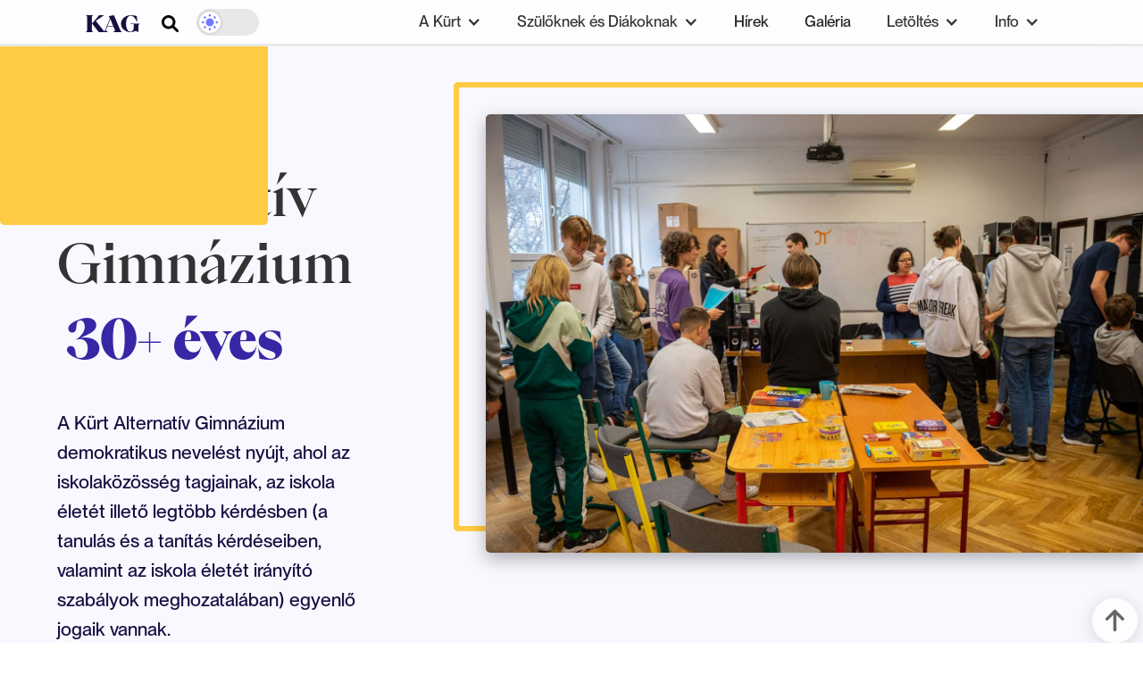

--- FILE ---
content_type: text/html
request_url: https://www.kag.info.hu/
body_size: 15697
content:
<!DOCTYPE html><!-- Last Published: Mon Dec 15 2025 16:35:13 GMT+0000 (Coordinated Universal Time) --><html data-wf-domain="www.kag.info.hu" data-wf-page="6219ebc91a3d7259942f484c" data-wf-site="61ab66478d2559604f80b606" lang="hu"><head><meta charset="utf-8"/><title>Kürt Alternatív Gimnázium</title><meta content="Kürt Alternatív Gimnázium" property="og:title"/><meta content="Kürt Alternatív Gimnázium" property="twitter:title"/><meta content="width=device-width, initial-scale=1" name="viewport"/><link href="https://cdn.prod.website-files.com/61ab66478d2559604f80b606/css/kag-teszt.webflow.shared.224594ff8.min.css" rel="stylesheet" type="text/css"/><script type="text/javascript">!function(o,c){var n=c.documentElement,t=" w-mod-";n.className+=t+"js",("ontouchstart"in o||o.DocumentTouch&&c instanceof DocumentTouch)&&(n.className+=t+"touch")}(window,document);</script><link href="https://cdn.prod.website-files.com/61ab66478d2559604f80b606/622f4e1be61d7ec17d155c26_cropped-favicon-1-32x32.png" rel="shortcut icon" type="image/x-icon"/><link href="https://cdn.prod.website-files.com/61ab66478d2559604f80b606/622f4e38724a38fde6c7d645_cropped-favicon-1-192x192.png" rel="apple-touch-icon"/><script type="text/javascript">(function(i,s,o,g,r,a,m){i['GoogleAnalyticsObject']=r;i[r]=i[r]||function(){(i[r].q=i[r].q||[]).push(arguments)},i[r].l=1*new Date();a=s.createElement(o),m=s.getElementsByTagName(o)[0];a.async=1;a.src=g;m.parentNode.insertBefore(a,m)})(window,document,'script','https://www.google-analytics.com/analytics.js','ga');ga('create', 'G-VYQSB1GV0Q', 'auto');ga('send', 'pageview');</script><script src="https://www.google.com/recaptcha/api.js" type="text/javascript"></script><script defer src="https://analytics.alfydesign.com/script.js" data-website-id="2deae36f-427e-492f-8d30-2fa4ab1b98fc"></script>
<style>body{font-display:swap}#content.light-mode{background-color:#f9f8ff}#content.light-mode .color-icon,#content.light-mode .contact-sub-img{filter:invert(0)}#content.light-mode .w-dropdown-btn,#content.light-mode .w-dropdown-link,#content.light-mode .w-dropdown-toggle,#content.light-mode .w-nav-link{color:#222}#content.light-mode .blog-post-author:hover,#content.light-mode .blog-post-title-link:hover,#content.light-mode .contact-form-link-title,#content.light-mode .contact-sub-link,#content.light-mode .fullpost-author:hover,#content.light-mode .inside-p-link,#content.light-mode .nav-link.w--open:hover,#content.light-mode .quick-link-header,#content.light-mode .w-dropdown-btn:hover,#content.light-mode .w-dropdown-link.w--current,#content.light-mode .w-dropdown-link:hover,#content.light-mode .w-dropdown-toggle:hover,#content.light-mode .w-nav-link.w--current,#content.light-mode .w-nav-link:hover,#content.light-mode a{color:#4353ff}#content.light-mode .dropdown-link:hover{background-color:#eee}#content.light-mode .divider,#content.light-mode .divider-real,#content.light-mode .post-hero-divider,#content.light-mode .why-horizontal-divider{background-color:#e2e2e2}#content.dark-mode .color-box .fourth-sec-title,#content.dark-mode .color-box-para,#content.dark-mode .color-box.orange-box.no-margin.black-text .paste-rich-text-block h3,#content.dark-mode .color-box.orange-box.no-margin.black-text .paste-rich-text-block p,#content.dark-mode .color-box.orange-box.no-margin.black-text .paste-rich-text-block ul,#content.dark-mode .color-section-alt .main-sec-title,#content.dark-mode .color-section-alt .third-sec-title,#content.dark-mode .color-section-alt p,#content.light-mode .blog-post-author,#content.light-mode .contact-form-secondary-header,#content.light-mode .contact-sub-header,#content.light-mode .fourth-sec-title,#content.light-mode .fullpost-author,#content.light-mode .main-sec-title,#content.light-mode .nyelv-heading,#content.light-mode .secondary-sec-title,#content.light-mode .third-sec-title,#content.light-mode .why-para-title,#content.light-mode div.paste-rich-text-block h1,#content.light-mode div.paste-rich-text-block h2,#content.light-mode div.paste-rich-text-block h3,#content.light-mode div.paste-rich-text-block h4,#content.light-mode div.paste-rich-text-block h5,#content.light-mode div.paste-rich-text-block h6,.color-section-alt p.color-box-para,.color-section-alt p.color-section-para.yellow-para{color:#000}#content.light-mode #w-dropdown-toggle-4 div,#content.light-mode #w-dropdown-toggle-5 div,#content.light-mode .white-heading{color:#fff}#content.light-mode .blog-post-title-link,#content.light-mode .blue-secondary-title,#content.light-mode .secondary-sec-title.blue{color:#3727a5}#content.light-mode .contact-form-link-title:hover,#content.light-mode .contact-sub-link:hover,#content.light-mode .inside-p-link:hover,#content.light-mode a:hover{color:#5f52b7}#content.light-mode .yellow-blocker-2,#content.light-mode .yellow-blocker-3{border-color:#3727a5}#content.light-mode .btn{background-color:#3727a5;border-color:#3727a5;color:#fff}#content.light-mode .btn:hover{background-color:#5f52b7;border-color:#5f52b7;color:#fff}#content.dark-mode .btn.btn-outline-alt,#content.light-mode .btn.btn-outline,#content.light-mode .btn.btn-outline-alt{border-color:#000;color:#000;background-color:rgba(0,0,0,0)}#content.dark-mode .btn.btn-outline-alt:hover,#content.light-mode .btn.btn-outline-alt:hover,#content.light-mode .btn.btn-outline:hover{border-color:#000;background-color:#000;color:#f9f8ff}#content.dark-mode .btn.btn-outline-alt.white,#content.light-mode .btn.btn-outline-alt.white{border-color:#f9f8ff;color:#f9f8ff}#content.dark-mode .btn.btn-outline-alt.white:hover,#content.light-mode .btn.btn-outline-alt.white:hover{border-color:#000}#content.light-mode td,#content.light-mode th{border-color:#5f52b7;color:inherit}#content.light-mode .color-icon-wrap{background-color:rgba(55,39,165,.3)}#content.light-mode .munkatarsi-item .fourth-sec-title,#content.light-mode div{color:#333}#content.light-mode .munkatarsi-item{border-color:#161042;background-color:rgba(0,0,0,0)}#content.light-mode .color-border-box.full-width.center,#content.light-mode .why-box,.color-border-box{border-color:#5f52b7}#content.light-mode .quick-select-dropdown-list{background-color:#fff}#content.light-mode .color-icon-wrap.black-icon-wrap.less-black{background-color:rgba(255,255,255,.65)}#content.dark-mode .btn.btn-outline:hover,#content.dark-mode .btn:hover{border-color:#8b71de;background-color:#8b71de}#content.light-mode .color-border-box.full-width.center.bottom-margin.red.less-red{background-color:rgba(255,48,51,.4);border-color:#d80003}#content.dark-mode .fourth-sec-title.no-bottom-margin.black-in-dark,#content.light-mode .paste-rich-text-block p{color:#161042}#content .paste-rich-text-block.white.no-margin.link-always-bright p,#content.dark-mode .blog-post-date,#content.dark-mode .btn.btn-outline:hover,#content.dark-mode .color-box-para.white-para,#content.dark-mode .contact-form-secondary-header,#content.dark-mode .fourth-sec-title,#content.dark-mode .fourth-sec-title.no-margin.white,#content.dark-mode .fullpost-author,#content.dark-mode .fullpost-category-item-text,#content.dark-mode .main-sec-title,#content.dark-mode .nyelv-heading,#content.dark-mode .paste-rich-text-block ul,#content.dark-mode .quick-link-box h5,#content.dark-mode .secondary-sec-title,#content.dark-mode .tablegrid-header,#content.dark-mode .third-sec-title,#content.dark-mode .w-dropdown-btn,#content.dark-mode .white-heading,#content.dark-mode div,#content.dark-mode div.paste-rich-text-block h1,#content.dark-mode h1,#content.dark-mode p,#content.light-mode .pagination-btn-text,.w-dropdown-link,.w-dropdown-toggle,.w-nav-link,div.paste-rich-text-block h2,div.paste-rich-text-block h3,div.paste-rich-text-block h4,div.paste-rich-text-block h5,div.paste-rich-text-block h6,h2,h3,h4,h5,h6{color:#f9f8ff}#content.dark-mode a.footer-top-link:hover,#content.light-mode a.footer-top-link:hover{opacity:50%}#content.dark-mode a.footer-link,#content.dark-mode a.footer-top-link,#content.dark-mode div.footer-brand,#content.dark-mode div.footer-wrap,#content.dark-mode p.footer-brand-para,#content.dark-mode p.footer-text,#content.light-mode a.footer-link,#content.light-mode a.footer-top-link,#content.light-mode div.footer-brand,#content.light-mode div.footer-wrap,#content.light-mode p.footer-brand-para,#content.light-mode p.footer-text{color:#eee6ff}#content.dark-mode a.footer-link:hover,#content.light-mode a.footer-link:hover{color:#290050;background-color:#eee6ff}#content.dark-mode p.links-wrap-title,#content.light-mode p.links-wrap-title{color:rgba(238,230,255,.5)}.dark-mode{display:-webkit-box;display:-webkit-flex;display:-ms-flexbox;display:flex;-webkit-box-orient:vertical;-webkit-box-direction:normal;-webkit-flex-direction:column;-ms-flex-direction:column;flex-direction:column;-webkit-box-flex:1;-webkit-flex:1;-ms-flex:1;flex:1}#content.dark-mode{background-color:#1f1a24}#content.dark-mode .hero-title-span{background-color:#caa0fe}#content.dark-mode .nav-link.w--open:hover,#content.dark-mode .nav-link.w-dropdown-toggle div:hover,#content.dark-mode .nav-link.w-dropdown-toggle:hover,#content.dark-mode .secondary-sec-title.blue,#content.dark-mode .w-dropdown-btn:hover,#content.dark-mode .w-dropdown-link.w--current,#content.dark-mode .w-dropdown-link:hover,#content.dark-mode .w-dropdown-toggle:hover,#content.dark-mode .w-nav-link:hover,.blue-secondary-title,.w-nav-link.w--current{color:#caa0fe}#content.dark-mode .btn{background-color:#6f52d7;border-color:#6f52d7}#content.dark-mode .btn.btn-outline{border-color:#f9f8ff;color:#f9f8ff;background-color:rgba(0,0,0,0)}#content.dark-mode .navbar{background-color:rgba(17,14,20,.75);border-color:#393939}#content.dark-mode .nav-link.w-dropdown-toggle,#content.dark-mode .nav-link.w-dropdown-toggle div{transition:color .4s cubic-bezier(.23, 1, .32, 1)}#content.dark-mode .dropdown-link:hover{background-color:rgb(202 160 254 / 20%)}#content.dark-mode .dropdown-list.w--open,#content.dark-mode .quick-select-dropdown-list{background-color:#2b2136}@media screen and (max-width:991px){#content.light-mode .nav-menu{background-color:#f9f8ff;border-color:#e9e9e9}#content.light-mode .dropdown-list.w--open{background-color:#f9f8ff}#content.light-mode .icon.w-icon-nav-menu{filter:invert(0)}#content.light-mode .w-nav-button.w--open{background-color:#e4e4e4}#content.dark-mode .nav-menu{background-color:#0a080c;border-color:#636363}#content.dark-mode .dropdown-list.w--open{background-color:#2b2136}#content.dark-mode .menu-button:active,#content.dark-mode .w-nav-button.w--open{background-color:#caa0fe}}#content.dark-mode .color-icon,#content.dark-mode .search-icon,.contact-sub-img{filter:invert(1)}#content.dark-mode .why-horizontal-divider,.divider,.divider-real,.post-hero-divider{background-color:#636363}#content.dark-mode .blog-post-item,#content.dark-mode .contact-form-gc-wrap,#content.dark-mode .quick-link-box,#content.dark-mode .tablegrid,#content.dark-mode .why-box,.color-border-box,.yellow-blocker-2,.yellow-blocker-3{border-color:#caa0fe}#content.dark-mode .contact-form-link-title,.blog-post-author,.blog-post-title-link,.contact-sub-link,.inside-p-link,a{color:#68b9ff}#content.dark-mode .contact-form-link-title:hover,#content.dark-mode .fullpost-author:hover,#content.dark-mode .fullpost-category-item-text:hover,.blog-post-author:hover,.blog-post-title-link:hover,.contact-sub-link:hover,.inside-p-link:hover,a:hover{color:#b6ddfe}#content.dark-mode .contact-form-field.w-input,#content.dark-mode .search-input{border-color:#636363;color:#f9f8ff}#content.dark-mode .contact-form-field.w-input:focus,#content.dark-mode .search-input:focus{border-color:#ffdb08}#content.dark-mode .search-input::placeholder,.contact-form-field::placeholder{color:#bdbdbd}#content.dark-mode .search-input.w-input{background-color:#000}#content.dark-mode .contact-form-wrapper{background-color:#332940;border-color:#caa0fe}#content.dark-mode .color-section{background-image:radial-gradient(circle farthest-corner at 100% 50%,rgba(121,104,236,.7),#7968ec)}#content.dark-mode .color-box.blue-box{background-color:rgb(95 82 183);border-color:#caa0fe}#content.dark-mode .color-box.orange-box{background-color:rgb(255 196 18 / 80%);border-color:#f4b700}#content.dark-mode .color-section-alt{background-image:radial-gradient(circle farthest-corner at 100% 50%,rgb(255 219 8 / 70%),rgb(255 219 8 / 90%))}#content.dark-mode .quick-link-box:hover{background-color:#ffcb42;border-color:#caa0fe}#content.dark-mode table.cseng,#content.dark-mode table.cseng td,#content.dark-mode table.cseng th{border-color:#caa0fe;color:#f9f8ff}#content.dark-mode .color-icon-wrap{background-color:#8d38e4}#content.dark-mode .munkatarsi-item{border-color:#caa0fe;background-color:#2b2136}#content.dark-mode .color-icon-wrap.black-icon-wrap.less-black{background-color:rgba(255,48,51,.6)}#content.dark-mode .color-border-box.full-width.center.bottom-margin.red.less-red{background-color:rgb(255 48 51 / 40%)}#content.dark-mode .quick-link-header{color:#ac68ff}#content.dark-mode .paste-rich-text-block.white.no-margin.link-always-bright a{color:#68b9ff!important}#content.dark-mode .paste-rich-text-block.white.no-margin.link-always-bright a:hover{color:#b6ddfe!important}#content.dark-mode .tablegrid-head-sec{border-color:#caa0fe;background-color:#1a0034}#content.dark-mode .tablegrid-body-wrap,#content.dark-mode .tablegrid-header-wrap{border-color:#636363}#content.dark-mode .tablegrid-body-row{background-color:transparent;border-color:#636363}#content.dark-mode .back-to-top-btn{background-color:rgba(0,0,0,.7)}#content.dark-mode .blog-post-date.green,#content.dark-mode .blog-post-para.green,#content.dark-mode .color-section-para.green,#content.dark-mode .main-sec-title.gpr,#content.light-mode .main-sec-title.gpr{color:#1d4429}#content.dark-mode .main-sec-title.gpr.light{color:#35b15b}#content.dark-mode .blog-post-title-link.green,#content.light-mode .blog-post-title-link.green{color:#007a31}#content.dark-mode .blog-post-date.green.project-page,#content.dark-mode .blog-post-para.green.project-page,#content.dark-mode .color-section-para.green.project-page,#content.dark-mode .main-sec-title.gpr.project-page{color:#d9ffe5}#content.dark-mode .blog-post-author.green.project-page,#content.dark-mode .blog-post-title-link.green.project-page,#content.light-mode .blog-post-title-link.green.project-page{color:#449163}#content.dark-mode .blog-post-title-link.green:hover,#content.light-mode .blog-post-author.green:hover,#content.light-mode .blog-post-title-link.green:hover{color:#00b74a}#content.dark-mode .third-sec-title.gpr{background-image:linear-gradient(90deg,#79daa0,rgba(112,197,146,.55))}#content.dark-mode .gpr-icon{filter:invert(74%) sepia(30%) saturate(6453%) hue-rotate(95deg) brightness(60%) contrast(101%)}#content.dark-mode .btn.btn-green,#content.light-mode .btn.btn-green{background-color:#007a31;border-color:#007a31}#content.dark-mode .btn.btn-green:hover,#content.light-mode .btn.btn-green:hover{background-color:#009a3e;border-color:#009a3e}#content.dark-mode .blog-post-item.green,#content.light-mode .blog-post-item.green{border-color:#00682a}#content.dark-mode .yellow-blocker-3.green,#content.light-mode .yellow-blocker-3.green{border-color:#00b247}#content.dark-mode .empty-state-2{background-color:#414141;border-color:#959595} .pagination-btn-text{color:#f9f8ff!important}#content.dark-mode h3.secondary-sec-title#must-white{color:#000}#content.light-mode h3.secondary-sec-title#must-white{color:#000}</style><script type="text/javascript">window.__WEBFLOW_CURRENCY_SETTINGS = {"currencyCode":"HUF","symbol":"HUF","decimal":".","fractionDigits":2,"group":",","template":"{{wf {\"path\":\"symbol\",\"type\":\"PlainText\"} }} {{wf {\"path\":\"amount\",\"type\":\"CommercePrice\"} }} {{wf {\"path\":\"currencyCode\",\"type\":\"PlainText\"} }}","hideDecimalForWholeNumbers":false};</script></head><body><div id="content" class="light-mode"><a data-w-id="439852d4-ec2e-9905-878a-3addc62e2412" href="#top" class="back-to-top-btn w-inline-block"><img src="https://cdn.prod.website-files.com/61ab66478d2559604f80b606/625aa1bd4f5bd11effc9756c_arrow-up-solid.svg" alt="" class="color-icon opacity"/></a><div id="navbar" data-animation="default" data-collapse="medium" data-duration="400" data-easing="ease-out-quint" data-easing2="ease-out-quint" role="banner" class="navbar w-nav"><div class="navbar-container w-container"><div class="navbar-brand-wrap"><a href="/" aria-current="page" class="navbar-brand w-nav-brand w--current"><p class="navbar-logo">KAG</p></a><a href="/kereses" class="navbar-search w-inline-block"><img src="https://cdn.prod.website-files.com/61ab66478d2559604f80b606/621a6defd8a81d086729814e_magnifying-glass-solid.svg" alt="" class="search-icon"/></a></div><div class="html-embed w-embed"><label for="toggleTheme" title="Toggle theme">  
<input id="toggleTheme" name="theme" type="checkbox">  
<span class="toggleTheme"></span> 
</label>
<style>
.toggleTheme {
		position: absolute;
    margin-top: -3px;
    margin-left: 20px;
    cursor: pointer;
    height: 1.9rem;
    background-color: #E8E8E8;
    transition: .4s;
    border-radius: 8rem;
    width: 4.4rem;
    padding: .2rem;
}
.toggleTheme:before {
		position: absolute;
    content: '';
    height: 1.5rem;
    width: 1.5rem;
    background-color: #FFFFFF;
    text-align: center;
    transition: .4s;
    border-radius: 4rem;
    box-shadow: 0px 0px 4px rgba(0, 0, 0, 0.2);
		background-image: url("data:image/svg+xml,%3Csvg xmlns='http://www.w3.org/2000/svg' width='24' height='24' fill='none' viewBox='0 0 32 32'%3E%3Cpath fill='%23707AFF' d='M16 4a1.714 1.714 0 110 3.429A1.714 1.714 0 0116 4zM24.485 7.515a1.714 1.714 0 11-2.424 2.424 1.714 1.714 0 012.424-2.424zM7.429 16A1.714 1.714 0 104 16a1.714 1.714 0 003.429 0zM26.286 14.286a1.714 1.714 0 110 3.428 1.714 1.714 0 010-3.428zM9.94 24.485a1.714 1.714 0 10-2.425-2.424 1.714 1.714 0 002.424 2.424zM24.485 22.06a1.714 1.714 0 11-2.424 2.425 1.714 1.714 0 012.424-2.424zM16 24.571A1.714 1.714 0 1116 28a1.714 1.714 0 010-3.429zM9.94 7.515a1.714 1.714 0 10-2.425 2.424 1.714 1.714 0 002.424-2.424zM22 16a6 6 0 11-12 0 6 6 0 0112 0z'/%3E%3C/svg%3E%0A");
}
input[type="checkbox"] {
	display: none;
}
input:checked+.toggleTheme {
    background-color: #3727a5;
}
input:checked+.toggleTheme:before {
    content: '';
    transform: translateX(calc(4.3rem - 1.6rem - 0.2rem));
    background-image: url("data:image/svg+xml,%3Csvg xmlns='http://www.w3.org/2000/svg' width='24' height='24' fill='none' viewBox='0 0 32 32'%3E%3Cpath fill='%23707AFF' d='M25.955 16.163a8 8 0 01-10.91-10.91C9.97 5.732 6 10.005 6 15.206c0 5.523 4.477 10 10 10 5.2 0 9.474-3.97 9.955-9.044z'/%3E%3C/svg%3E%0A");
}

@media only screen and (max-width: 480px) {
  .toggleTheme {
  	margin-top: 3px;
  }
}
</style></div><nav role="navigation" class="nav-menu w-nav-menu"><div data-hover="false" data-delay="0" class="dropdown w-dropdown"><div class="nav-link w-dropdown-toggle"><div class="w-icon-dropdown-toggle"></div><div class="text-block-4">A Kürt</div></div><nav class="dropdown-list w-dropdown-list"><a href="/iskolankrol" class="dropdown-link w-dropdown-link">Iskolánkról</a><a href="/anyagiak" class="dropdown-link w-dropdown-link">Alapítvány</a><a href="/munkatarsaink" class="dropdown-link w-dropdown-link">Munkatársaink</a><a href="/osztalyaink" class="dropdown-link w-dropdown-link">Osztályaink</a><a href="/pedagogiai-programunk" class="dropdown-link w-dropdown-link">Pedagógiai programunk</a><a href="https://kag.co.hu/files/munkaterv 2023-2024.pdf" class="dropdown-link w-dropdown-link">Munkaterv</a><a href="/testuletek" class="dropdown-link w-dropdown-link">Testületek</a><a href="/munkacsoportok" class="dropdown-link w-dropdown-link">Munkacsoportok</a><a href="/szuperhos-program" class="dropdown-link w-dropdown-link">Szuperhős program</a></nav></div><div data-hover="false" data-delay="0" class="dropdown w-dropdown"><div class="nav-link w-dropdown-toggle"><div class="w-icon-dropdown-toggle"></div><div class="text-block-4">Szülőknek és Diákoknak</div></div><nav class="dropdown-list w-dropdown-list"><a href="/eljarasrendek" class="dropdown-link w-dropdown-link">Hasznos dolgok</a><a href="/felveteli-atjelentkezes" class="dropdown-link w-dropdown-link">Felvételi, átjelentkezés</a><a href="/erettsegi" class="dropdown-link w-dropdown-link">Érettségi</a><a href="/tovabbtanulas" class="dropdown-link w-dropdown-link">Továbbtanulás</a><a href="/tantargyak" class="dropdown-link w-dropdown-link">Tantárgyak</a><a href="/anyagiak" class="dropdown-link w-dropdown-link">Alapítvány</a><a href="/kurt-bufe" class="dropdown-link w-dropdown-link">Kürt Büfé</a><a href="/palyazatok" class="dropdown-link w-dropdown-link">Pályázatok</a><a href="/erasmus" class="dropdown-link w-dropdown-link">Erasmus+</a><a href="/a-het-versei" class="dropdown-link w-dropdown-link">A hét versei</a></nav></div><a href="/hirek" class="nav-link w-nav-link">Hírek</a><a href="/galeria" class="nav-link w-nav-link">Galéria</a><div data-hover="false" data-delay="0" class="dropdown w-dropdown"><div class="nav-link w-dropdown-toggle"><div class="w-icon-dropdown-toggle"></div><div class="text-block-4">Letöltés</div></div><nav class="dropdown-list w-dropdown-list"><a href="/felvetelizoknek" class="dropdown-link w-dropdown-link">Felvételizőknek</a><a href="/tanulashoz" class="dropdown-link w-dropdown-link">Tanuláshoz</a><a href="/mozgaster" class="dropdown-link w-dropdown-link">Mozgástér</a><a href="/anyagiak" class="dropdown-link w-dropdown-link">Anyagiak</a><a href="https://kir2info.kir.hu//pub/Index/035316" rel="https://kir2info.kir.hu//pub/Index/035316 " class="dropdown-link w-dropdown-link">Közzétételi lista</a></nav></div><div data-hover="false" data-delay="0" class="dropdown w-dropdown"><div class="nav-link w-dropdown-toggle"><div class="w-icon-dropdown-toggle"></div><div class="text-block-4">Info</div></div><nav class="dropdown-list w-dropdown-list"><a href="/allaslehetoseg" class="dropdown-link w-dropdown-link">Álláslehetőség</a><a href="/gdpr" class="dropdown-link w-dropdown-link">GDPR</a><a href="/kihez-fordulj" class="dropdown-link w-dropdown-link">Kihez fordulj?</a><a href="https://kurtgimnazium.e-kreta.hu" class="dropdown-link w-dropdown-link">E-napló</a></nav></div></nav><div class="menu-button w-nav-button"><div class="icon w-icon-nav-menu"></div></div></div></div><div id="top" class="hero-section"><div class="hero-yellow-blob"></div><div class="hero-section-wrap"><div class="hero-sec-column-left"><h1 class="hero-title">Kürt<br/>Alternatív<br/>Gimnázium<br/><span class="hero-title-span">30+ éves</span></h1><p class="hero-para">A Kürt Alternatív Gimnázium demokratikus nevelést nyújt, ahol az iskolaközösség tagjainak, az iskola életét illető legtöbb kérdésben (a tanulás és a tanítás kérdéseiben, valamint az iskola életét irányító szabályok meghozatalában) egyenlő jogaik vannak.</p><div class="hero-btn-wrap"><a href="/hirek" class="btn w-button">Hírek</a><a href="/zold-kurt" class="btn btn-green w-button">Zöld Kürt</a><a href="#miert-a-kurt" class="btn btn-outline w-button">Miért a Kürt?</a></div></div><div class="hero-sec-column-right w-clearfix"><img src="https://cdn.prod.website-files.com/61ab66478d2559604f80b606/641738b25070925642a84d56_IMG_8605-min(2).jpg" loading="eager" sizes="(max-width: 1919px) 100vw, 1500.0001220703125px" srcset="https://cdn.prod.website-files.com/61ab66478d2559604f80b606/641738b25070925642a84d56_IMG_8605-min(2)-p-500.jpg 500w, https://cdn.prod.website-files.com/61ab66478d2559604f80b606/641738b25070925642a84d56_IMG_8605-min(2)-p-800.jpg 800w, https://cdn.prod.website-files.com/61ab66478d2559604f80b606/641738b25070925642a84d56_IMG_8605-min(2).jpg 1500w" alt="" class="hero-image"/></div></div></div><div class="quick-link-section"><div class="w-layout-grid quick-link-grid"><a id="w-node-_16e48225-2a68-356b-5974-a7c33807c727-942f484c" href="#miert-a-kurt" class="quick-link-box w-inline-block"><h3 id="w-node-_85c366fd-b17d-1d68-1c4b-e1486b09ce83-942f484c" class="quick-link-header">Miért a Kürt?</h3></a><div id="w-node-_4645e0f1-5f9d-5963-ad9b-a7fa8f1dee4b-942f484c" class="yellow-blocker-2"></div><a id="w-node-_27aeab8c-0359-14e3-16e4-9f835eb33a6f-942f484c" href="/eljarasrendek" class="quick-link-box w-inline-block"><h3 id="w-node-_27aeab8c-0359-14e3-16e4-9f835eb33a70-942f484c" class="quick-link-header">Hasznos dolgok meglévő és leendő iskolapolgároknak</h3></a><a href="#" class="yellow-blocker-3 green w-inline-block"></a><div id="w-node-_292d0844-ff1f-870a-e4ce-dfbae0129e54-942f484c" class="yellow-blocker-1"></div><a id="w-node-_665b69ca-d67e-b7e4-4a29-3b416b483a5e-942f484c" href="/felveteli-atjelentkezes" class="quick-link-box w-inline-block"><h3 id="w-node-_665b69ca-d67e-b7e4-4a29-3b416b483a5f-942f484c" class="quick-link-header">Felvételi, átjelentkezés</h3></a><div id="w-node-_23d79a3a-1097-4e95-6dde-8af2860c82a2-942f484c" class="yellow-blocker-1 yb-alt"></div><a href="https://kurtgimnazium.e-kreta.hu" class="quick-link-box w-inline-block"><h3 id="w-node-f953cb39-5173-e89a-81f7-033f8881b70e-942f484c" class="quick-link-header">Kréta</h3></a></div></div><div class="news-section"><div class="main-sec-title-wrap"><h3 class="main-sec-title">Kitűzött hírek</h3></div><div id="w-node-_04dca85a-1b49-eaa2-1663-1612cd9e45c2-942f484c" class="blog-post-list-wrap w-dyn-list"><div class="empty-state-2 w-dyn-empty"><div>Jelenleg nincs kitűzőtt hír.</div></div></div><div class="main-sec-title-wrap"><h3 class="main-sec-title">Hírek</h3></div><div class="blog-post-list-wrap w-dyn-list"><div role="list" class="blog-post-list w-dyn-items"><div role="listitem" class="blog-post-item w-dyn-item"><div><a href="/blog/nyilt-napi-tajekoztato-november-19" class="blog-post-title-link">Nyílt napi tájékoztató november 19.</a><p class="blog-post-para">Kedves Családok! Molnár Lajos iskolavezető nyílt napi tájékoztatóját az alábbi linken olvashatjátok.</p></div><div><div class="blog-post-date">November 11, 2025</div><a href="/blog-authors/molnar-lajos" class="blog-post-author">Molnár Lajos</a></div></div><div role="listitem" class="blog-post-item w-dyn-item"><div><a href="/blog/nyilt-napi-tajekoztato" class="blog-post-title-link">Nyílt napi tájékoztató</a><p class="blog-post-para">Kedves Családok! Molnár Lajos iskolavezető nyílt napi tájékoztatóját az alábbi linken olvashatjátok.</p></div><div><div class="blog-post-date">November 11, 2025</div><a href="/blog-authors/molnar-lajos" class="blog-post-author">Molnár Lajos</a></div></div><div role="listitem" class="blog-post-item w-dyn-item"><div><a href="/blog/jelentkezes-nyilt-napra---november-11" class="blog-post-title-link">Jelentkezés nyílt napra - november 11.</a><p class="blog-post-para">Megnyílt a jelentkezés iskolánk első nyílt napjára, melyet november 11-én tartunk. Részletek a cikkben.</p></div><div><div class="blog-post-date">November 4, 2025</div><a href="/blog-authors/prajczer-petra" class="blog-post-author">Prajczer Petra</a></div></div></div></div><div class="news-btn-wrap"><a href="/hirek" class="btn no-btn-margin w-button">További hírek</a></div></div><div id="miert-a-kurt" class="main-section-type"><div class="main-sec-title-wrap exclude-main"><h3 class="main-sec-title">Miért a Kürt?</h3></div><div class="why-row"><div class="img-wrap"><img src="https://cdn.prod.website-files.com/61ab66478d2559604f80b606/64823e9689076abf6410c298_Untitled-1.png" loading="lazy" sizes="(max-width: 991px) 100vw, 799.9859008789062px" srcset="https://cdn.prod.website-files.com/61ab66478d2559604f80b606/64823e9689076abf6410c298_Untitled-1-p-500.png 500w, https://cdn.prod.website-files.com/61ab66478d2559604f80b606/64823e9689076abf6410c298_Untitled-1.png 800w" alt="" class="img-w-shadow no-shadow no-mobile"/><img src="https://cdn.prod.website-files.com/61ab66478d2559604f80b606/64824299e859c75f61dfc7cd_IMG_1140-min-min.jpg" loading="lazy" sizes="(max-width: 1919px) 100vw, 999.9716796875px" srcset="https://cdn.prod.website-files.com/61ab66478d2559604f80b606/64824299e859c75f61dfc7cd_IMG_1140-min-min-p-500.jpg 500w, https://cdn.prod.website-files.com/61ab66478d2559604f80b606/64824299e859c75f61dfc7cd_IMG_1140-min-min-p-800.jpg 800w, https://cdn.prod.website-files.com/61ab66478d2559604f80b606/64824299e859c75f61dfc7cd_IMG_1140-min-min.jpg 1000w" alt="" class="img-w-shadow no-shadow only-desktop"/></div><div class="why-text-wrap"><h4 class="secondary-sec-title blue">Aktivitás a Kürtben - Galéria</h4><p class="color-section-para-black">Köszönhetően a diákjaink által kitalált és üzemeltetett Média Munkacsoportnak, rengeteg gyönyörű kidolgozott kép elérhető iskolánk megannyi témanapjairól és egyéb rendezvényeiről. Az alábbi gombra kattintva találod mindet.</p><a href="/galeria" class="btn w-button">Galéria</a></div></div><div class="why-row"><div class="img-wrap"><img src="https://cdn.prod.website-files.com/61ab66478d2559604f80b606/63615bdd90e48979528ef8c6_IMG_1810%20(1).jpg" loading="lazy" sizes="(max-width: 1919px) 100vw, 999.9716796875px" srcset="https://cdn.prod.website-files.com/61ab66478d2559604f80b606/63615bdd90e48979528ef8c6_IMG_1810%20(1)-p-500.jpg 500w, https://cdn.prod.website-files.com/61ab66478d2559604f80b606/63615bdd90e48979528ef8c6_IMG_1810%20(1)-p-800.jpg 800w, https://cdn.prod.website-files.com/61ab66478d2559604f80b606/63615bdd90e48979528ef8c6_IMG_1810%20(1).jpg 1000w" alt="" class="img-w-shadow"/></div><div class="why-text-wrap"><h4 class="secondary-sec-title blue">Küldetésünk</h4><p class="color-section-para-black">Iskolánk demokratikusan működő, széles értelemben vett befogadó, diákközpontú iskola, ahol a hangsúly az együttműködésen, elfogadáson, tolerancián, sokszínűségen, kreativitáson, szabad, önálló gondolkodás fejlesztésén van.</p><a href="/kuldetesunk" class="btn w-button">Küldetésünk</a></div></div><div class="why-row"><div class="why-text-wrap"><h4 class="secondary-sec-title blue">Módszertan</h4><p class="color-section-para-black">Iskolánkban a tanulás-tanítás egyik legfontosabb jellemzője a módszertani sokszínűség. Kiemelten kezeljük a “ki tanul, kit tanítunk” alapvetése mellett a “hogyan tanul, hogyan tanítunk” kérdéskört.</p><a href="/pedagogiai-programunk" class="btn w-button">Pedagógiai program</a></div><div class="img-wrap"><img src="https://cdn.prod.website-files.com/61ab66478d2559604f80b606/63c96b52e8b9d95999465f91_IMG_7881-min.jpg" loading="lazy" sizes="(max-width: 1919px) 100vw, 999.9716796875px" srcset="https://cdn.prod.website-files.com/61ab66478d2559604f80b606/63c96b52e8b9d95999465f91_IMG_7881-min-p-500.jpg 500w, https://cdn.prod.website-files.com/61ab66478d2559604f80b606/63c96b52e8b9d95999465f91_IMG_7881-min-p-800.jpg 800w, https://cdn.prod.website-files.com/61ab66478d2559604f80b606/63c96b52e8b9d95999465f91_IMG_7881-min.jpg 1000w" alt="" class="img-w-shadow"/></div></div><div class="why-row"><div class="img-wrap"><img src="https://cdn.prod.website-files.com/61ab66478d2559604f80b606/63c96b2eca1448254dfd1de3_IMG_4290-min.jpg" loading="lazy" sizes="(max-width: 1919px) 100vw, 999.9716796875px" srcset="https://cdn.prod.website-files.com/61ab66478d2559604f80b606/63c96b2eca1448254dfd1de3_IMG_4290-min-p-500.jpg 500w, https://cdn.prod.website-files.com/61ab66478d2559604f80b606/63c96b2eca1448254dfd1de3_IMG_4290-min-p-800.jpg 800w, https://cdn.prod.website-files.com/61ab66478d2559604f80b606/63c96b2eca1448254dfd1de3_IMG_4290-min.jpg 1000w" alt="" class="img-w-shadow"/></div><div class="why-text-wrap"><h4 class="secondary-sec-title blue">Demokrácia</h4><p class="color-section-para-black">A Kürt Alapítványi Gimnázium demokratikusan működő iskola. A szabályokat az iskolapolgárok közösen alkotják, ezek az iskola minden tagjára vonatkoznak. Az iskolapolgárok közösségét a diákok, a tanárok és a szülők alkotják.</p></div></div><div class="why-row"><div class="why-text-wrap"><h4 class="secondary-sec-title blue">Múltunk</h4><p class="color-section-para-black">A Kürt Alternatív Gimnázium hagyományaira építkezve, a folyamatos megújulás alapelvét szem előtt tartva, újrafogalmazzuk küldetésünket, ezen alapuló alternatív kerettantervet folyamatosan megújítjuk.</p></div><div class="img-wrap"><img src="https://cdn.prod.website-files.com/61ab66478d2559604f80b606/63615bc0ee2747ff883929c5_IMG_0479%20(1).jpg" loading="lazy" sizes="(max-width: 1919px) 100vw, 999.9716796875px" srcset="https://cdn.prod.website-files.com/61ab66478d2559604f80b606/63615bc0ee2747ff883929c5_IMG_0479%20(1)-p-500.jpg 500w, https://cdn.prod.website-files.com/61ab66478d2559604f80b606/63615bc0ee2747ff883929c5_IMG_0479%20(1)-p-800.jpg 800w, https://cdn.prod.website-files.com/61ab66478d2559604f80b606/63615bc0ee2747ff883929c5_IMG_0479%20(1).jpg 1000w" alt="" class="img-w-shadow"/></div></div></div><section class="colorsection-alt-2"><div id="zold-kurt-sec" class="color-sec-wrap"><div class="color-sec-column-left"><div class="gpr-icon-wrap"><img src="https://cdn.prod.website-files.com/61ab66478d2559604f80b606/650c6a853637ab69056efe35_leaf-solid.svg" alt="" class="gpr-icon home-page"/><h3 class="main-sec-title gpr">Zöld kürt</h3></div><p class="color-section-para green">A 2023/2024-es tanévben a Humusz Alapítvány és a Gammapolisz Nonprofit Kft. közös pályázatán nyertes projekttervünket valósítjuk meg. Ennek keretében hagyományaink mellett számos új programot is indítunk, egyre zöldebbé téve a Kürtöt.<br/><br/>Ismerd meg te is a Kürt új Zöld projektjét!</p><a href="/palyazatok" class="btn btn-green w-button">Pályázatok</a><a href="/zold-kurt" class="btn btn-green w-button">Zöld Kürt</a></div><div class="color-sec-column-right except"><div class="blog-post-list-wrap green-kurt-homepage w-dyn-list"><div role="list" class="blog-post-list _2-column w-dyn-items"><div role="listitem" class="blog-post-item green w-dyn-item"><img alt="" loading="lazy" src="https://cdn.prod.website-files.com/61b4d2292ae8bf74a326fa88/650eb466c39a30170052fdde_%C3%B6koh_cover.webp" sizes="100vw" srcset="https://cdn.prod.website-files.com/61b4d2292ae8bf74a326fa88/650eb466c39a30170052fdde_%C3%B6koh_cover-p-500.webp 500w, https://cdn.prod.website-files.com/61b4d2292ae8bf74a326fa88/650eb466c39a30170052fdde_%C3%B6koh_cover.webp 800w" class="img-w-shadow bottom-margin less no-top-margin"/><div><a href="/blog/kurtos-oko-hirnokok" class="blog-post-title-link green">Kürtös Öko-hírnökök</a><p class="blog-post-para green">Szeptember 16-17. között a Humusz Ház adott otthont az ún. ‘Öko-hírnök’ képzésnek, amely a ‘Zöld Kürt’ projektünk megvalósításának első lépése volt. Az idei tanév során a projekt, a Humusz Szövetség és a Gammapolisz Nonprofit Kft. támogatásával valósul meg. </p></div><div><div class="blog-post-date green">September 22, 2023</div><a href="/blog-authors/prajczer-petra" class="blog-post-author green">Prajczer Petra</a></div></div><div role="listitem" class="blog-post-item green w-dyn-item"><img alt="" loading="lazy" src="https://cdn.prod.website-files.com/61b4d2292ae8bf74a326fa88/65326b278a98bdc71887cb2b_cider_up.webp" sizes="100vw" srcset="https://cdn.prod.website-files.com/61b4d2292ae8bf74a326fa88/65326b278a98bdc71887cb2b_cider_up-p-500.webp 500w, https://cdn.prod.website-files.com/61b4d2292ae8bf74a326fa88/65326b278a98bdc71887cb2b_cider_up-p-800.jpg 800w, https://cdn.prod.website-files.com/61b4d2292ae8bf74a326fa88/65326b278a98bdc71887cb2b_cider_up-p-1080.webp 1080w, https://cdn.prod.website-files.com/61b4d2292ae8bf74a326fa88/65326b278a98bdc71887cb2b_cider_up.webp 1600w" class="img-w-shadow bottom-margin less no-top-margin"/><div><a href="/blog/erdei-munkak-a-pilisben" class="blog-post-title-link green">Erdei munkák a Pilisben</a><p class="blog-post-para green">Ma a Cider a Pilisben önkénteskedett. A Nagykovácsi környékén végzett munka fő célja az élőhelyvédelem. Számos értékes, védett növényfajnak otthont adó dolomittörmelékes sziklagyepes terület van veszélyben az invazív fajok terjeszkedése miatt. Ilyen faj például az akác, amit az önkéntesek kézi erővel, metszőollóval és ágvágóval távolítottak el a védett gyepes területről.</p></div><div><div class="blog-post-date green">October 20, 2023</div><a href="/blog-authors/prajczer-petra" class="blog-post-author green">Prajczer Petra</a></div></div></div></div></div></div></section><section class="main-section-type bit-more-padding"><div class="why-box less-margin"><div class="w-layout-grid why-grid"><div id="w-node-_6780b07b-8043-874c-ee78-df730265da95-942f484c" class="why-left-column-wrap"><div class="why-left-column"><div><h3 id="w-node-c190bf1e-e1b7-b19b-0989-300f124aa1bc-942f484c" class="secondary-sec-title">Miért különleges a Kürt?</h3><p class="terms-para"><strong>Testületek és Munkacsoportok</strong><br/>A Kürtben sok csoport dolgozik együtt, hogy lehetővé tegyék a dinamikus újulást. </p></div><div class="why-btn-wrap"><a href="/testuletek" class="btn w-button">Testületek</a><a href="/munkacsoportok" class="btn w-button">Munkacsoportok</a></div><div class="why-horizontal-divider top-margin"></div></div></div><div id="w-node-b73d17ef-f06d-f44c-4d09-dc83dfdc7b4a-942f484c" class="why-para-wrap"><h4 id="w-node-b73d17ef-f06d-f44c-4d09-dc83dfdc7b4b-942f484c" class="why-para-title">Kürttanács</h4><p class="why-para">A Kürttanács az iskolapolgárok csoportjainak képviseleti fóruma, legfelsőbb döntéshozatali szerve. A Kürttanácsba az iskolapolgárok három csoportja – diák, szülő, tanár – delegálhat képviselőket.</p><a href="/kurt-tanacs" class="btn btn-outline full-width bottom-margin w-button">Kürttanács</a><div class="why-horizontal-divider"></div></div><div id="w-node-_841ac0f2-be42-672a-ea03-6dd16f6acd71-942f484c" class="why-para-wrap"><h4 id="w-node-_841ac0f2-be42-672a-ea03-6dd16f6acd72-942f484c" class="why-para-title">Gondolkodók Társasága</h4><p class="why-para">A Kürt Alternatív Gimnázium fejlesztő vezető testülete. Tagjait a Munkatársi Közösség választja meg a pedagógusok közül.</p><a id="w-node-_90fd2188-14ca-184a-e330-00f8df9e5440-942f484c" href="/gondolkodok-tarsasaga" class="btn btn-outline full-width bottom-margin w-button">Gondolkodók társasága</a><div class="why-horizontal-divider"></div></div><div id="w-node-_7628701e-70c0-2a89-75d2-a2daa0da959e-942f484c" class="why-para-wrap"><h4 id="w-node-_7628701e-70c0-2a89-75d2-a2daa0da959f-942f484c" class="why-para-title">Vezetőség</h4><p class="why-para">Vezetők testülete szakmai, pedagógiai, adminisztrációs és operatív területekről.</p><a href="/vezetoseg" class="btn btn-outline full-width bottom-margin w-button">Vezetőség</a><div class="why-horizontal-divider"></div></div><div id="w-node-_65efba38-7338-72b8-4558-a0a5417ad428-942f484c" class="why-para-wrap"><h4 id="w-node-_39bd3ce3-30bc-70ee-220a-1d464b932550-942f484c" class="why-para-title">Együttműködés Fóruma</h4><p class="why-para">Az Együttműködés Fóruma az iskolai konfliktusok kezelésének legfontosabb színtere. Az Együttműködés Fórumába az iskolapolgárok három oldala (diák, szülő, tanár) évente delegálnak képviselőket.</p><a href="/egyuttmukodes-foruma" class="btn btn-outline full-width bottom-margin w-button">Együttműködés Fóruma</a><div class="why-horizontal-divider"></div></div><div id="w-node-_049b8679-e704-476c-2d07-7d292813e97b-942f484c" class="why-para-wrap"><h4 id="w-node-_049b8679-e704-476c-2d07-7d292813e97c-942f484c" class="why-para-title">Támogatók munkacsoport</h4><p class="why-para">Segítik, hogy a szülők szükség esetén felvegyék a kapcsolatot a szakértői bizottsággal, igénybe vegyék a nevelési tanácsadás szolgáltatásait, illetve segítséget kérjenek a kiemelten tehetséges diákok további fejlesztéséhez.</p><a href="/tamogatok-munkacsoport" class="btn btn-outline full-width bottom-margin w-button">Támogatók munkacsoport</a><div class="why-horizontal-divider"></div></div><div id="w-node-_7d0aec0a-d558-7ac6-3eeb-4d45f226d9a6-942f484c" class="why-para-wrap"><h4 id="w-node-_7d0aec0a-d558-7ac6-3eeb-4d45f226d9a7-942f484c" class="why-para-title">Szociális bizottság</h4><p class="why-para">Az alapítványi hozzájárulás mértékével, szociális kérelmekkel foglalkozó testület.</p><a href="/szocialis-bizottsag" class="btn btn-outline full-width bottom-margin w-button">Szociális bizottság</a><div class="why-horizontal-divider"></div></div></div></div></section><div class="color-section"><div class="color-sec-wrap"><div class="color-sec-column-left"><h3 class="main-sec-title">Képzéseink</h3><p class="color-section-para">„A gyermek a legtökéletesebb teremtmény, mert egyedül ő tudja megalkotni saját egyéniségét. A gyermek lelke lágy viaszhoz vagy fehér papírhoz hasonló, ahová magának a gyermeknek kell belevésni a képzeteket.”<br/>(Maria Montessori)</p><a href="https://kag.info.hu/iskolankrol#kepzeseink" class="btn btn-outline w-button">Képzéseink</a></div><div class="color-sec-column-right"><div class="color-box purple-box"><h4 class="color-box-heading white-heading">Angol két tanítási nyelvű tagozat<br/></h4><p class="color-box-para white-para">Magyar-angol két tanítási nyelvű, 1+4 évfolyamos gimnáziumi képzés – 0001-es tagozatkód.<br/><br/>A nyelvi előkészítő évfolyamon heti 17 angolóra tudásszint szerinti csoportokban.</p></div><div class="color-box purple-box"><h4 class="color-box-heading white-heading">Normál gimnáziumi tagozat<br/></h4><p class="color-box-para white-para">Angol nyelvi előkészítő évfolyamú 1+4 évfolyamos, magyar nyelvű gimnáziumi képzés – 0002-es tagozatkód.<br/><br/>A nyelvi előkészítő évfolyamon heti 17 angolóra tudásszint szerinti csoportokban.</p></div></div></div></div><div class="main-section-type"><div class="color-sec-wrap"><div class="color-sec-column-right"><div class="w-layout-grid tant-rgyak-grid"><div id="w-node-f37e6f88-3677-dc1c-bc3e-ad7673392da2-942f484c" class="color-border-box"><div><h4 class="blue-secondary-title">Tantárgyak</h4><p class="para-no-margin">Ez az oldal egybefoglalja az összes tantárgyat, kötelező és választható és szakkörök, amit az iskolában tanítunk.</p></div><a href="/tantargyak" class="btn w-button">Tantárgyak</a></div><div id="w-node-a8660cf3-01b9-ae80-b2ee-03bc36d082e8-942f484c" class="color-border-box _64-yellow-outline"><div><h4 class="blue-secondary-title">Választható tárgyak</h4><p class="para-no-margin">Az iskolában a kötelező tantárgyak mellett tartunk heti 2-2 órát, amit a diákok választanak maguknak.</p></div><a href="/valaszthato-targyak" class="btn w-button">Választható tárgyak</a></div><div id="w-node-_5380877f-8636-feb8-d5fa-690d40d5a54f-942f484c" class="color-border-box _64-yellow-outline"><div><h4 class="blue-secondary-title">Nyelvek</h4><p class="para-no-margin">Lehetőséged nyílik bármilyen nyelvet tanulni a Kürtben. Idén 14 nyelvet tanítunk az iskolában, de bármikor igényelhetsz egy újat. A nyelvi előkészítős év után a diákok választanak egy második idegen nyelvet.<br/></p></div><a href="/nyelvvalasztas" class="btn w-button">Nyelvek</a></div><div id="w-node-_507b2272-92dd-678c-6fda-3f70377fde1f-942f484c" class="color-border-box"><div><h4 class="blue-secondary-title">Szakkörök</h4><p class="para-no-margin">Számtalan más óra lehetőség is elérhető diákjaink számára. Még ha nincs is épp a te szakköröd, elindíthatod.<br/></p></div><a href="/szakkorok" class="btn w-button">Szakkörök</a></div></div></div><div class="color-sec-column-left"><h3 class="main-sec-title">Tantárgyak</h3><p class="terms-para"><strong>Tantárgyak<br/></strong>Iskolánkban vannak kötelező tantárgyak<br/><br/><strong>Választható tárgyak<br/></strong>Tanulóink minden évfolyamon legalább kettő, legfeljebb három tantárgyat választanak a felkínált listából.<br/><br/><strong>Nyelvek<br/></strong>14 nyelv közül választhatsz egy második nyelvet az angol mellé.<br/><br/><strong>Szakkörök<br/></strong>Szabadon választhatsz vagy akár indítványozhatsz, kedvenc témádból extra órákat.</p></div></div></div><div class="color-section-alt"><div class="color-sec-wrap"><div class="color-sec-column-left"><h3 class="main-sec-title">Rólunk mondták</h3><p class="color-section-para yellow-para">Sokan szeretik a Kürtöt. Sok szülő és diák egyaránt írt róla véleményt. </p><a href="/velemenyek-rolunk" class="btn btn-outline-alt w-button">Vélemények rólunk</a></div><div class="color-sec-column-right"><div class="color-box orange-box"><h4 class="color-box-heading">Zoltán<br/></h4><p class="color-box-para">“Közel 2 évvel ezelőtt nagyon támogattuk gyermekünk, Áron döntését, hogy a Kürt legyen a megcélzott gimnázium. Onnantól, hogy felvették, mi megbízunk az iskolában, a módszereiben, a pedagógusok kiválasztásában, a tanrendben és még sok minden másban is. Ez a bizalom már csak azért is 100 %-os, mert az iskola rendelkezik azokkal a kontroll funkciókkal, amelyekkel ellenőrízni tudja az ott dolgozók munkáját.”<br/></p></div><div class="color-box orange-box"><h4 class="color-box-heading">Éva<br/></h4><p class="color-box-para">“A tankönyvek miatt mi nem izgulunk. A nagyobbik fiam idén érettségizett egy matek tagozatos gimnáziumban, nagyon jól sikerült neki. Náluk minden tantárgyhoz volt tankönyv, de egyáltalán nem forgatta őket. Bálint az órán elhangzottakból tanult a legtöbbet. A töri órán például inkább figyelt és felvette az órát a telefonjával és otthon csinált belőle jegyzetet. Magyarból meg a lányok jegyzetei keringtek mindig tz-k előtt. Matekból, fizikából ugyanez volt a helyzet, elő sem vették a tankönyvet.”<br/></p></div></div></div></div><div class="main-section-type grey"><div class="contact-form-row"><div class="contact-form-left-column"><h3 id="segithetunk" class="main-sec-title">Segíthetünk?</h3><h4 class="contact-form-secondary-header">A gyorsabb megoldás.<br/></h4><p class="contact-form-big-para">Kérlek válaszd ki a számodra legmegfelelőbb opciót az alább látható témák közül.<br/></p><a href="/munkatarsaink" class="contact-form-link-title">Tanáraink</a><p class="contact-form-para">Ha tantárgyakkal kapcsolatos konkrét kérdésed van, fordulj közvetlenül tanárainkhoz!</p><div class="divider"></div><a href="/mozgaster" class="contact-form-link-title">Letöltés</a><p class="contact-form-para">Ha keresel egy dokumentumot, itt letöltheted.<br/></p><div class="divider"></div><a href="/felveteli-atjelentkezes" class="contact-form-link-title">Felvételi</a><p class="contact-form-para">Ezen az oldalon találod a legtöbb információt.<br/></p><div class="divider"></div><a href="/hirek" class="contact-form-link-title">Iskolai élet</a><p class="contact-form-para">Itt találod a legfrissebb híreket, eseményeket.<br/></p><div class="divider"></div><a href="https://e-naplo.kag.hu/" class="contact-form-link-title">E-napló</a><p id="search-anchor" class="contact-form-para">Itt eléred az iskolai eredményeidet és a tanórákkal kapcsolatos változáskról is itt értesülhetsz.<br/></p><div class="divider"></div><form action="/search" class="search-2 w-form"><input maxlength="256" name="query" placeholder="Keresés..." required="" type="search" class="search-input w-input"/><input type="submit" class="btn no-btn-margin w-button" value="Keresés"/></form><p class="contact-form-big-para no-bottom-margin">Ha mégsem találod kérdésedre a választ, töltsd ki az űrlapunkat.<br/></p></div><div class="contact-form-right-column"><div class="contact-form-wrapper"><div class="w-form"><form id="wf-form-posta-form" name="wf-form-posta-form" data-name="posta-form" method="get" class="contact-form-re" data-wf-page-id="6219ebc91a3d7259942f484c" data-wf-element-id="09301cab-7ab7-e73f-76a2-136ba405cc0a"><input class="contact-form-field w-input" maxlength="256" name="N-v" data-name="Név" placeholder="Név" type="text" id="N-v"/><input class="contact-form-field w-input" maxlength="256" name="E-mail" data-name="E-mail" placeholder="E-mail cím" type="email" id="E-mail" required=""/><input class="contact-form-field w-input" maxlength="256" name="Telefon" data-name="Telefon" placeholder="Telefonszám" type="tel" id="Telefon" required=""/><textarea id="zenet" name="zenet" maxlength="5000" data-name="Üzenet" placeholder="Üzenet" required="" class="contact-form-field w-input"></textarea><div data-sitekey="6LcXufcfAAAAALhDyax8PfPtKurZ88bLXSjWtdJO" class="w-form-formrecaptcha g-recaptcha g-recaptcha-error g-recaptcha-disabled"></div><input type="submit" data-wait="Küldés folyamatban..." class="btn no-btn-margin w-button" value="Küldés"/></form><div class="success-message-2 w-form-done"><div>Köszönjük! Megkaptuk üzeneted.</div></div><div class="error-message w-form-fail"><div>Hiba történt az üzenet elküldésekor. Kérlek próbáld újra!</div></div></div><div class="divider"></div><div class="contact-form-gc-wrap"><h5 class="contact-sub-header">Kontakt információ</h5><div class="contact-form-gc-sub-wrap"><div class="contact-sub-wrap"><img src="https://cdn.prod.website-files.com/61ab66478d2559604f80b606/62290dc9a9cf3b087bbc9cb8_phone-solid.svg" loading="lazy" alt="" class="contact-sub-img"/><a href="tel:+36(1)7967594" class="contact-sub-link">+36 (1) 796-7594</a></div><div class="contact-sub-wrap"><img src="https://cdn.prod.website-files.com/61ab66478d2559604f80b606/62290dcb8c476dc5d0686ebf_envelope-solid.svg" loading="lazy" alt="" class="contact-sub-img"/><a href="mailto:posta@kag.hu" class="contact-sub-link">posta@kag.hu</a></div><div class="contact-sub-wrap last-child-no-margin"><img src="https://cdn.prod.website-files.com/61ab66478d2559604f80b606/62290dcb20cf5882b0b426a2_map-location-solid.svg" loading="lazy" alt="" class="contact-sub-img"/><a href="https://kag.info.hu/#:~:text=1117%20Budapest%2C%20Bogd%C3%A1nfy%20u.%205/b." class="contact-sub-link">1117 Budapest, Bogdánfy u. 5/b.</a></div></div></div></div><p class="contact-form-big-para">Ez a kontakt form a <a href="mailto:posta@kag.hu" class="inside-p-link">posta@kag.hu</a> email címre küldi ki üzeneted.<br/></p></div></div></div><footer id="footer" class="footer"><div class="footer-wrap top-wrap"><div class="footer-brand-wrap"><div class="footer-brand-inner-wrap"><div class="footer-brand">KAG</div><p class="footer-brand-para">Diákközpontú demokratikusan működő alternatív gimnázium.</p></div><p class="footer-text">A KAG weboldalát egy lelkes kürtös diák, Alföldy Levente, készítette szeretettel &lt;3.</p><p class="footer-text">Hibát találtál? Ötleted van? <a href="mailto:levente.alfoldy@diak.kag.hu" class="footer-link">Vedd fel velem a kapcsolatot!</a></p><p class="footer-text last-text">Copyright © 2024. Kürt Alternatív Gimnázium | Minden jog fenntartva.</p></div><div class="footer-divider"></div><div class="top-footer-links-wrap"><p class="links-wrap-title">Gyakran keresett Oldalak</p><a href="/eljarasrendek" class="footer-top-link">Hasznos dolgok</a><a href="/hirek" class="footer-top-link">Hírek</a><a href="/galeria" class="footer-top-link">Galéria</a><a href="https://kurtgimnazium.e-kreta.hu" class="footer-top-link">Kréta</a><a href="/munkatarsaink" class="footer-top-link">Munkatársaink</a><a href="/munkacsoportok" class="footer-top-link">Munkacsoportok</a><a href="/testuletek" class="footer-top-link">Testületek</a><a href="/hazirend" class="footer-top-link">Házirend</a><a href="/tantargyak" class="footer-top-link last-text">Tantárgyak</a></div><div class="top-footer-links-wrap"><p class="links-wrap-title">Ismerjük meg egymást!</p><a href="https://www.instagram.com/lunchbreak_kurtbufe/" class="footer-top-link">Büfé Instagram</a><a href="https://www.facebook.com/kagbudapest" class="footer-top-link">Facebook</a><a href="https://www.instagram.com/kagharminc/" class="footer-top-link">Instagram</a></div></div></footer></div><script src="https://d3e54v103j8qbb.cloudfront.net/js/jquery-3.5.1.min.dc5e7f18c8.js?site=61ab66478d2559604f80b606" type="text/javascript" integrity="sha256-9/aliU8dGd2tb6OSsuzixeV4y/faTqgFtohetphbbj0=" crossorigin="anonymous"></script><script src="https://cdn.prod.website-files.com/61ab66478d2559604f80b606/js/webflow.schunk.1a807f015b216e46.js" type="text/javascript"></script><script src="https://cdn.prod.website-files.com/61ab66478d2559604f80b606/js/webflow.schunk.12b80cd1abbd4a7e.js" type="text/javascript"></script><script src="https://cdn.prod.website-files.com/61ab66478d2559604f80b606/js/webflow.522c3d1c.ac1207ed63be8f05.js" type="text/javascript"></script><script>function getCookie(e){let t=e+"=",o=decodeURIComponent(document.cookie).split(";");for(let l=0;l<o.length;l++){let m=o[l];for(;" "==m.charAt(0);)m=m.substring(1);if(0==m.indexOf(t))return m.substring(t.length,m.length)}return""}function setThemeFromCookie(){let e=document.getElementById("content"),t;""==getCookie("theme")?(t="light-mode",window.matchMedia&&window.matchMedia("(prefers-color-scheme: dark)").matches&&(t="dark-mode")):t=getCookie("theme"),e.className=t,document.getElementById("toggleTheme").checked="dark-mode"==t}function toggleTheme(){let e=document.getElementById("content"),t="dark-mode"==e.className?"light-mode":"dark-mode";e.className=t;let o=new Date;o.setFullYear(o.getFullYear()+1),document.cookie=`theme=${t}; expires=${o.toUTCString()}; path=/`}setThemeFromCookie(),document.getElementById("toggleTheme").onchange=toggleTheme;
</script></body></html>

--- FILE ---
content_type: text/html; charset=utf-8
request_url: https://www.google.com/recaptcha/api2/anchor?ar=1&k=6LcXufcfAAAAALhDyax8PfPtKurZ88bLXSjWtdJO&co=aHR0cHM6Ly93d3cua2FnLmluZm8uaHU6NDQz&hl=en&v=9TiwnJFHeuIw_s0wSd3fiKfN&size=normal&anchor-ms=20000&execute-ms=30000&cb=209sc29ndxls
body_size: 48910
content:
<!DOCTYPE HTML><html dir="ltr" lang="en"><head><meta http-equiv="Content-Type" content="text/html; charset=UTF-8">
<meta http-equiv="X-UA-Compatible" content="IE=edge">
<title>reCAPTCHA</title>
<style type="text/css">
/* cyrillic-ext */
@font-face {
  font-family: 'Roboto';
  font-style: normal;
  font-weight: 400;
  font-stretch: 100%;
  src: url(//fonts.gstatic.com/s/roboto/v48/KFO7CnqEu92Fr1ME7kSn66aGLdTylUAMa3GUBHMdazTgWw.woff2) format('woff2');
  unicode-range: U+0460-052F, U+1C80-1C8A, U+20B4, U+2DE0-2DFF, U+A640-A69F, U+FE2E-FE2F;
}
/* cyrillic */
@font-face {
  font-family: 'Roboto';
  font-style: normal;
  font-weight: 400;
  font-stretch: 100%;
  src: url(//fonts.gstatic.com/s/roboto/v48/KFO7CnqEu92Fr1ME7kSn66aGLdTylUAMa3iUBHMdazTgWw.woff2) format('woff2');
  unicode-range: U+0301, U+0400-045F, U+0490-0491, U+04B0-04B1, U+2116;
}
/* greek-ext */
@font-face {
  font-family: 'Roboto';
  font-style: normal;
  font-weight: 400;
  font-stretch: 100%;
  src: url(//fonts.gstatic.com/s/roboto/v48/KFO7CnqEu92Fr1ME7kSn66aGLdTylUAMa3CUBHMdazTgWw.woff2) format('woff2');
  unicode-range: U+1F00-1FFF;
}
/* greek */
@font-face {
  font-family: 'Roboto';
  font-style: normal;
  font-weight: 400;
  font-stretch: 100%;
  src: url(//fonts.gstatic.com/s/roboto/v48/KFO7CnqEu92Fr1ME7kSn66aGLdTylUAMa3-UBHMdazTgWw.woff2) format('woff2');
  unicode-range: U+0370-0377, U+037A-037F, U+0384-038A, U+038C, U+038E-03A1, U+03A3-03FF;
}
/* math */
@font-face {
  font-family: 'Roboto';
  font-style: normal;
  font-weight: 400;
  font-stretch: 100%;
  src: url(//fonts.gstatic.com/s/roboto/v48/KFO7CnqEu92Fr1ME7kSn66aGLdTylUAMawCUBHMdazTgWw.woff2) format('woff2');
  unicode-range: U+0302-0303, U+0305, U+0307-0308, U+0310, U+0312, U+0315, U+031A, U+0326-0327, U+032C, U+032F-0330, U+0332-0333, U+0338, U+033A, U+0346, U+034D, U+0391-03A1, U+03A3-03A9, U+03B1-03C9, U+03D1, U+03D5-03D6, U+03F0-03F1, U+03F4-03F5, U+2016-2017, U+2034-2038, U+203C, U+2040, U+2043, U+2047, U+2050, U+2057, U+205F, U+2070-2071, U+2074-208E, U+2090-209C, U+20D0-20DC, U+20E1, U+20E5-20EF, U+2100-2112, U+2114-2115, U+2117-2121, U+2123-214F, U+2190, U+2192, U+2194-21AE, U+21B0-21E5, U+21F1-21F2, U+21F4-2211, U+2213-2214, U+2216-22FF, U+2308-230B, U+2310, U+2319, U+231C-2321, U+2336-237A, U+237C, U+2395, U+239B-23B7, U+23D0, U+23DC-23E1, U+2474-2475, U+25AF, U+25B3, U+25B7, U+25BD, U+25C1, U+25CA, U+25CC, U+25FB, U+266D-266F, U+27C0-27FF, U+2900-2AFF, U+2B0E-2B11, U+2B30-2B4C, U+2BFE, U+3030, U+FF5B, U+FF5D, U+1D400-1D7FF, U+1EE00-1EEFF;
}
/* symbols */
@font-face {
  font-family: 'Roboto';
  font-style: normal;
  font-weight: 400;
  font-stretch: 100%;
  src: url(//fonts.gstatic.com/s/roboto/v48/KFO7CnqEu92Fr1ME7kSn66aGLdTylUAMaxKUBHMdazTgWw.woff2) format('woff2');
  unicode-range: U+0001-000C, U+000E-001F, U+007F-009F, U+20DD-20E0, U+20E2-20E4, U+2150-218F, U+2190, U+2192, U+2194-2199, U+21AF, U+21E6-21F0, U+21F3, U+2218-2219, U+2299, U+22C4-22C6, U+2300-243F, U+2440-244A, U+2460-24FF, U+25A0-27BF, U+2800-28FF, U+2921-2922, U+2981, U+29BF, U+29EB, U+2B00-2BFF, U+4DC0-4DFF, U+FFF9-FFFB, U+10140-1018E, U+10190-1019C, U+101A0, U+101D0-101FD, U+102E0-102FB, U+10E60-10E7E, U+1D2C0-1D2D3, U+1D2E0-1D37F, U+1F000-1F0FF, U+1F100-1F1AD, U+1F1E6-1F1FF, U+1F30D-1F30F, U+1F315, U+1F31C, U+1F31E, U+1F320-1F32C, U+1F336, U+1F378, U+1F37D, U+1F382, U+1F393-1F39F, U+1F3A7-1F3A8, U+1F3AC-1F3AF, U+1F3C2, U+1F3C4-1F3C6, U+1F3CA-1F3CE, U+1F3D4-1F3E0, U+1F3ED, U+1F3F1-1F3F3, U+1F3F5-1F3F7, U+1F408, U+1F415, U+1F41F, U+1F426, U+1F43F, U+1F441-1F442, U+1F444, U+1F446-1F449, U+1F44C-1F44E, U+1F453, U+1F46A, U+1F47D, U+1F4A3, U+1F4B0, U+1F4B3, U+1F4B9, U+1F4BB, U+1F4BF, U+1F4C8-1F4CB, U+1F4D6, U+1F4DA, U+1F4DF, U+1F4E3-1F4E6, U+1F4EA-1F4ED, U+1F4F7, U+1F4F9-1F4FB, U+1F4FD-1F4FE, U+1F503, U+1F507-1F50B, U+1F50D, U+1F512-1F513, U+1F53E-1F54A, U+1F54F-1F5FA, U+1F610, U+1F650-1F67F, U+1F687, U+1F68D, U+1F691, U+1F694, U+1F698, U+1F6AD, U+1F6B2, U+1F6B9-1F6BA, U+1F6BC, U+1F6C6-1F6CF, U+1F6D3-1F6D7, U+1F6E0-1F6EA, U+1F6F0-1F6F3, U+1F6F7-1F6FC, U+1F700-1F7FF, U+1F800-1F80B, U+1F810-1F847, U+1F850-1F859, U+1F860-1F887, U+1F890-1F8AD, U+1F8B0-1F8BB, U+1F8C0-1F8C1, U+1F900-1F90B, U+1F93B, U+1F946, U+1F984, U+1F996, U+1F9E9, U+1FA00-1FA6F, U+1FA70-1FA7C, U+1FA80-1FA89, U+1FA8F-1FAC6, U+1FACE-1FADC, U+1FADF-1FAE9, U+1FAF0-1FAF8, U+1FB00-1FBFF;
}
/* vietnamese */
@font-face {
  font-family: 'Roboto';
  font-style: normal;
  font-weight: 400;
  font-stretch: 100%;
  src: url(//fonts.gstatic.com/s/roboto/v48/KFO7CnqEu92Fr1ME7kSn66aGLdTylUAMa3OUBHMdazTgWw.woff2) format('woff2');
  unicode-range: U+0102-0103, U+0110-0111, U+0128-0129, U+0168-0169, U+01A0-01A1, U+01AF-01B0, U+0300-0301, U+0303-0304, U+0308-0309, U+0323, U+0329, U+1EA0-1EF9, U+20AB;
}
/* latin-ext */
@font-face {
  font-family: 'Roboto';
  font-style: normal;
  font-weight: 400;
  font-stretch: 100%;
  src: url(//fonts.gstatic.com/s/roboto/v48/KFO7CnqEu92Fr1ME7kSn66aGLdTylUAMa3KUBHMdazTgWw.woff2) format('woff2');
  unicode-range: U+0100-02BA, U+02BD-02C5, U+02C7-02CC, U+02CE-02D7, U+02DD-02FF, U+0304, U+0308, U+0329, U+1D00-1DBF, U+1E00-1E9F, U+1EF2-1EFF, U+2020, U+20A0-20AB, U+20AD-20C0, U+2113, U+2C60-2C7F, U+A720-A7FF;
}
/* latin */
@font-face {
  font-family: 'Roboto';
  font-style: normal;
  font-weight: 400;
  font-stretch: 100%;
  src: url(//fonts.gstatic.com/s/roboto/v48/KFO7CnqEu92Fr1ME7kSn66aGLdTylUAMa3yUBHMdazQ.woff2) format('woff2');
  unicode-range: U+0000-00FF, U+0131, U+0152-0153, U+02BB-02BC, U+02C6, U+02DA, U+02DC, U+0304, U+0308, U+0329, U+2000-206F, U+20AC, U+2122, U+2191, U+2193, U+2212, U+2215, U+FEFF, U+FFFD;
}
/* cyrillic-ext */
@font-face {
  font-family: 'Roboto';
  font-style: normal;
  font-weight: 500;
  font-stretch: 100%;
  src: url(//fonts.gstatic.com/s/roboto/v48/KFO7CnqEu92Fr1ME7kSn66aGLdTylUAMa3GUBHMdazTgWw.woff2) format('woff2');
  unicode-range: U+0460-052F, U+1C80-1C8A, U+20B4, U+2DE0-2DFF, U+A640-A69F, U+FE2E-FE2F;
}
/* cyrillic */
@font-face {
  font-family: 'Roboto';
  font-style: normal;
  font-weight: 500;
  font-stretch: 100%;
  src: url(//fonts.gstatic.com/s/roboto/v48/KFO7CnqEu92Fr1ME7kSn66aGLdTylUAMa3iUBHMdazTgWw.woff2) format('woff2');
  unicode-range: U+0301, U+0400-045F, U+0490-0491, U+04B0-04B1, U+2116;
}
/* greek-ext */
@font-face {
  font-family: 'Roboto';
  font-style: normal;
  font-weight: 500;
  font-stretch: 100%;
  src: url(//fonts.gstatic.com/s/roboto/v48/KFO7CnqEu92Fr1ME7kSn66aGLdTylUAMa3CUBHMdazTgWw.woff2) format('woff2');
  unicode-range: U+1F00-1FFF;
}
/* greek */
@font-face {
  font-family: 'Roboto';
  font-style: normal;
  font-weight: 500;
  font-stretch: 100%;
  src: url(//fonts.gstatic.com/s/roboto/v48/KFO7CnqEu92Fr1ME7kSn66aGLdTylUAMa3-UBHMdazTgWw.woff2) format('woff2');
  unicode-range: U+0370-0377, U+037A-037F, U+0384-038A, U+038C, U+038E-03A1, U+03A3-03FF;
}
/* math */
@font-face {
  font-family: 'Roboto';
  font-style: normal;
  font-weight: 500;
  font-stretch: 100%;
  src: url(//fonts.gstatic.com/s/roboto/v48/KFO7CnqEu92Fr1ME7kSn66aGLdTylUAMawCUBHMdazTgWw.woff2) format('woff2');
  unicode-range: U+0302-0303, U+0305, U+0307-0308, U+0310, U+0312, U+0315, U+031A, U+0326-0327, U+032C, U+032F-0330, U+0332-0333, U+0338, U+033A, U+0346, U+034D, U+0391-03A1, U+03A3-03A9, U+03B1-03C9, U+03D1, U+03D5-03D6, U+03F0-03F1, U+03F4-03F5, U+2016-2017, U+2034-2038, U+203C, U+2040, U+2043, U+2047, U+2050, U+2057, U+205F, U+2070-2071, U+2074-208E, U+2090-209C, U+20D0-20DC, U+20E1, U+20E5-20EF, U+2100-2112, U+2114-2115, U+2117-2121, U+2123-214F, U+2190, U+2192, U+2194-21AE, U+21B0-21E5, U+21F1-21F2, U+21F4-2211, U+2213-2214, U+2216-22FF, U+2308-230B, U+2310, U+2319, U+231C-2321, U+2336-237A, U+237C, U+2395, U+239B-23B7, U+23D0, U+23DC-23E1, U+2474-2475, U+25AF, U+25B3, U+25B7, U+25BD, U+25C1, U+25CA, U+25CC, U+25FB, U+266D-266F, U+27C0-27FF, U+2900-2AFF, U+2B0E-2B11, U+2B30-2B4C, U+2BFE, U+3030, U+FF5B, U+FF5D, U+1D400-1D7FF, U+1EE00-1EEFF;
}
/* symbols */
@font-face {
  font-family: 'Roboto';
  font-style: normal;
  font-weight: 500;
  font-stretch: 100%;
  src: url(//fonts.gstatic.com/s/roboto/v48/KFO7CnqEu92Fr1ME7kSn66aGLdTylUAMaxKUBHMdazTgWw.woff2) format('woff2');
  unicode-range: U+0001-000C, U+000E-001F, U+007F-009F, U+20DD-20E0, U+20E2-20E4, U+2150-218F, U+2190, U+2192, U+2194-2199, U+21AF, U+21E6-21F0, U+21F3, U+2218-2219, U+2299, U+22C4-22C6, U+2300-243F, U+2440-244A, U+2460-24FF, U+25A0-27BF, U+2800-28FF, U+2921-2922, U+2981, U+29BF, U+29EB, U+2B00-2BFF, U+4DC0-4DFF, U+FFF9-FFFB, U+10140-1018E, U+10190-1019C, U+101A0, U+101D0-101FD, U+102E0-102FB, U+10E60-10E7E, U+1D2C0-1D2D3, U+1D2E0-1D37F, U+1F000-1F0FF, U+1F100-1F1AD, U+1F1E6-1F1FF, U+1F30D-1F30F, U+1F315, U+1F31C, U+1F31E, U+1F320-1F32C, U+1F336, U+1F378, U+1F37D, U+1F382, U+1F393-1F39F, U+1F3A7-1F3A8, U+1F3AC-1F3AF, U+1F3C2, U+1F3C4-1F3C6, U+1F3CA-1F3CE, U+1F3D4-1F3E0, U+1F3ED, U+1F3F1-1F3F3, U+1F3F5-1F3F7, U+1F408, U+1F415, U+1F41F, U+1F426, U+1F43F, U+1F441-1F442, U+1F444, U+1F446-1F449, U+1F44C-1F44E, U+1F453, U+1F46A, U+1F47D, U+1F4A3, U+1F4B0, U+1F4B3, U+1F4B9, U+1F4BB, U+1F4BF, U+1F4C8-1F4CB, U+1F4D6, U+1F4DA, U+1F4DF, U+1F4E3-1F4E6, U+1F4EA-1F4ED, U+1F4F7, U+1F4F9-1F4FB, U+1F4FD-1F4FE, U+1F503, U+1F507-1F50B, U+1F50D, U+1F512-1F513, U+1F53E-1F54A, U+1F54F-1F5FA, U+1F610, U+1F650-1F67F, U+1F687, U+1F68D, U+1F691, U+1F694, U+1F698, U+1F6AD, U+1F6B2, U+1F6B9-1F6BA, U+1F6BC, U+1F6C6-1F6CF, U+1F6D3-1F6D7, U+1F6E0-1F6EA, U+1F6F0-1F6F3, U+1F6F7-1F6FC, U+1F700-1F7FF, U+1F800-1F80B, U+1F810-1F847, U+1F850-1F859, U+1F860-1F887, U+1F890-1F8AD, U+1F8B0-1F8BB, U+1F8C0-1F8C1, U+1F900-1F90B, U+1F93B, U+1F946, U+1F984, U+1F996, U+1F9E9, U+1FA00-1FA6F, U+1FA70-1FA7C, U+1FA80-1FA89, U+1FA8F-1FAC6, U+1FACE-1FADC, U+1FADF-1FAE9, U+1FAF0-1FAF8, U+1FB00-1FBFF;
}
/* vietnamese */
@font-face {
  font-family: 'Roboto';
  font-style: normal;
  font-weight: 500;
  font-stretch: 100%;
  src: url(//fonts.gstatic.com/s/roboto/v48/KFO7CnqEu92Fr1ME7kSn66aGLdTylUAMa3OUBHMdazTgWw.woff2) format('woff2');
  unicode-range: U+0102-0103, U+0110-0111, U+0128-0129, U+0168-0169, U+01A0-01A1, U+01AF-01B0, U+0300-0301, U+0303-0304, U+0308-0309, U+0323, U+0329, U+1EA0-1EF9, U+20AB;
}
/* latin-ext */
@font-face {
  font-family: 'Roboto';
  font-style: normal;
  font-weight: 500;
  font-stretch: 100%;
  src: url(//fonts.gstatic.com/s/roboto/v48/KFO7CnqEu92Fr1ME7kSn66aGLdTylUAMa3KUBHMdazTgWw.woff2) format('woff2');
  unicode-range: U+0100-02BA, U+02BD-02C5, U+02C7-02CC, U+02CE-02D7, U+02DD-02FF, U+0304, U+0308, U+0329, U+1D00-1DBF, U+1E00-1E9F, U+1EF2-1EFF, U+2020, U+20A0-20AB, U+20AD-20C0, U+2113, U+2C60-2C7F, U+A720-A7FF;
}
/* latin */
@font-face {
  font-family: 'Roboto';
  font-style: normal;
  font-weight: 500;
  font-stretch: 100%;
  src: url(//fonts.gstatic.com/s/roboto/v48/KFO7CnqEu92Fr1ME7kSn66aGLdTylUAMa3yUBHMdazQ.woff2) format('woff2');
  unicode-range: U+0000-00FF, U+0131, U+0152-0153, U+02BB-02BC, U+02C6, U+02DA, U+02DC, U+0304, U+0308, U+0329, U+2000-206F, U+20AC, U+2122, U+2191, U+2193, U+2212, U+2215, U+FEFF, U+FFFD;
}
/* cyrillic-ext */
@font-face {
  font-family: 'Roboto';
  font-style: normal;
  font-weight: 900;
  font-stretch: 100%;
  src: url(//fonts.gstatic.com/s/roboto/v48/KFO7CnqEu92Fr1ME7kSn66aGLdTylUAMa3GUBHMdazTgWw.woff2) format('woff2');
  unicode-range: U+0460-052F, U+1C80-1C8A, U+20B4, U+2DE0-2DFF, U+A640-A69F, U+FE2E-FE2F;
}
/* cyrillic */
@font-face {
  font-family: 'Roboto';
  font-style: normal;
  font-weight: 900;
  font-stretch: 100%;
  src: url(//fonts.gstatic.com/s/roboto/v48/KFO7CnqEu92Fr1ME7kSn66aGLdTylUAMa3iUBHMdazTgWw.woff2) format('woff2');
  unicode-range: U+0301, U+0400-045F, U+0490-0491, U+04B0-04B1, U+2116;
}
/* greek-ext */
@font-face {
  font-family: 'Roboto';
  font-style: normal;
  font-weight: 900;
  font-stretch: 100%;
  src: url(//fonts.gstatic.com/s/roboto/v48/KFO7CnqEu92Fr1ME7kSn66aGLdTylUAMa3CUBHMdazTgWw.woff2) format('woff2');
  unicode-range: U+1F00-1FFF;
}
/* greek */
@font-face {
  font-family: 'Roboto';
  font-style: normal;
  font-weight: 900;
  font-stretch: 100%;
  src: url(//fonts.gstatic.com/s/roboto/v48/KFO7CnqEu92Fr1ME7kSn66aGLdTylUAMa3-UBHMdazTgWw.woff2) format('woff2');
  unicode-range: U+0370-0377, U+037A-037F, U+0384-038A, U+038C, U+038E-03A1, U+03A3-03FF;
}
/* math */
@font-face {
  font-family: 'Roboto';
  font-style: normal;
  font-weight: 900;
  font-stretch: 100%;
  src: url(//fonts.gstatic.com/s/roboto/v48/KFO7CnqEu92Fr1ME7kSn66aGLdTylUAMawCUBHMdazTgWw.woff2) format('woff2');
  unicode-range: U+0302-0303, U+0305, U+0307-0308, U+0310, U+0312, U+0315, U+031A, U+0326-0327, U+032C, U+032F-0330, U+0332-0333, U+0338, U+033A, U+0346, U+034D, U+0391-03A1, U+03A3-03A9, U+03B1-03C9, U+03D1, U+03D5-03D6, U+03F0-03F1, U+03F4-03F5, U+2016-2017, U+2034-2038, U+203C, U+2040, U+2043, U+2047, U+2050, U+2057, U+205F, U+2070-2071, U+2074-208E, U+2090-209C, U+20D0-20DC, U+20E1, U+20E5-20EF, U+2100-2112, U+2114-2115, U+2117-2121, U+2123-214F, U+2190, U+2192, U+2194-21AE, U+21B0-21E5, U+21F1-21F2, U+21F4-2211, U+2213-2214, U+2216-22FF, U+2308-230B, U+2310, U+2319, U+231C-2321, U+2336-237A, U+237C, U+2395, U+239B-23B7, U+23D0, U+23DC-23E1, U+2474-2475, U+25AF, U+25B3, U+25B7, U+25BD, U+25C1, U+25CA, U+25CC, U+25FB, U+266D-266F, U+27C0-27FF, U+2900-2AFF, U+2B0E-2B11, U+2B30-2B4C, U+2BFE, U+3030, U+FF5B, U+FF5D, U+1D400-1D7FF, U+1EE00-1EEFF;
}
/* symbols */
@font-face {
  font-family: 'Roboto';
  font-style: normal;
  font-weight: 900;
  font-stretch: 100%;
  src: url(//fonts.gstatic.com/s/roboto/v48/KFO7CnqEu92Fr1ME7kSn66aGLdTylUAMaxKUBHMdazTgWw.woff2) format('woff2');
  unicode-range: U+0001-000C, U+000E-001F, U+007F-009F, U+20DD-20E0, U+20E2-20E4, U+2150-218F, U+2190, U+2192, U+2194-2199, U+21AF, U+21E6-21F0, U+21F3, U+2218-2219, U+2299, U+22C4-22C6, U+2300-243F, U+2440-244A, U+2460-24FF, U+25A0-27BF, U+2800-28FF, U+2921-2922, U+2981, U+29BF, U+29EB, U+2B00-2BFF, U+4DC0-4DFF, U+FFF9-FFFB, U+10140-1018E, U+10190-1019C, U+101A0, U+101D0-101FD, U+102E0-102FB, U+10E60-10E7E, U+1D2C0-1D2D3, U+1D2E0-1D37F, U+1F000-1F0FF, U+1F100-1F1AD, U+1F1E6-1F1FF, U+1F30D-1F30F, U+1F315, U+1F31C, U+1F31E, U+1F320-1F32C, U+1F336, U+1F378, U+1F37D, U+1F382, U+1F393-1F39F, U+1F3A7-1F3A8, U+1F3AC-1F3AF, U+1F3C2, U+1F3C4-1F3C6, U+1F3CA-1F3CE, U+1F3D4-1F3E0, U+1F3ED, U+1F3F1-1F3F3, U+1F3F5-1F3F7, U+1F408, U+1F415, U+1F41F, U+1F426, U+1F43F, U+1F441-1F442, U+1F444, U+1F446-1F449, U+1F44C-1F44E, U+1F453, U+1F46A, U+1F47D, U+1F4A3, U+1F4B0, U+1F4B3, U+1F4B9, U+1F4BB, U+1F4BF, U+1F4C8-1F4CB, U+1F4D6, U+1F4DA, U+1F4DF, U+1F4E3-1F4E6, U+1F4EA-1F4ED, U+1F4F7, U+1F4F9-1F4FB, U+1F4FD-1F4FE, U+1F503, U+1F507-1F50B, U+1F50D, U+1F512-1F513, U+1F53E-1F54A, U+1F54F-1F5FA, U+1F610, U+1F650-1F67F, U+1F687, U+1F68D, U+1F691, U+1F694, U+1F698, U+1F6AD, U+1F6B2, U+1F6B9-1F6BA, U+1F6BC, U+1F6C6-1F6CF, U+1F6D3-1F6D7, U+1F6E0-1F6EA, U+1F6F0-1F6F3, U+1F6F7-1F6FC, U+1F700-1F7FF, U+1F800-1F80B, U+1F810-1F847, U+1F850-1F859, U+1F860-1F887, U+1F890-1F8AD, U+1F8B0-1F8BB, U+1F8C0-1F8C1, U+1F900-1F90B, U+1F93B, U+1F946, U+1F984, U+1F996, U+1F9E9, U+1FA00-1FA6F, U+1FA70-1FA7C, U+1FA80-1FA89, U+1FA8F-1FAC6, U+1FACE-1FADC, U+1FADF-1FAE9, U+1FAF0-1FAF8, U+1FB00-1FBFF;
}
/* vietnamese */
@font-face {
  font-family: 'Roboto';
  font-style: normal;
  font-weight: 900;
  font-stretch: 100%;
  src: url(//fonts.gstatic.com/s/roboto/v48/KFO7CnqEu92Fr1ME7kSn66aGLdTylUAMa3OUBHMdazTgWw.woff2) format('woff2');
  unicode-range: U+0102-0103, U+0110-0111, U+0128-0129, U+0168-0169, U+01A0-01A1, U+01AF-01B0, U+0300-0301, U+0303-0304, U+0308-0309, U+0323, U+0329, U+1EA0-1EF9, U+20AB;
}
/* latin-ext */
@font-face {
  font-family: 'Roboto';
  font-style: normal;
  font-weight: 900;
  font-stretch: 100%;
  src: url(//fonts.gstatic.com/s/roboto/v48/KFO7CnqEu92Fr1ME7kSn66aGLdTylUAMa3KUBHMdazTgWw.woff2) format('woff2');
  unicode-range: U+0100-02BA, U+02BD-02C5, U+02C7-02CC, U+02CE-02D7, U+02DD-02FF, U+0304, U+0308, U+0329, U+1D00-1DBF, U+1E00-1E9F, U+1EF2-1EFF, U+2020, U+20A0-20AB, U+20AD-20C0, U+2113, U+2C60-2C7F, U+A720-A7FF;
}
/* latin */
@font-face {
  font-family: 'Roboto';
  font-style: normal;
  font-weight: 900;
  font-stretch: 100%;
  src: url(//fonts.gstatic.com/s/roboto/v48/KFO7CnqEu92Fr1ME7kSn66aGLdTylUAMa3yUBHMdazQ.woff2) format('woff2');
  unicode-range: U+0000-00FF, U+0131, U+0152-0153, U+02BB-02BC, U+02C6, U+02DA, U+02DC, U+0304, U+0308, U+0329, U+2000-206F, U+20AC, U+2122, U+2191, U+2193, U+2212, U+2215, U+FEFF, U+FFFD;
}

</style>
<link rel="stylesheet" type="text/css" href="https://www.gstatic.com/recaptcha/releases/9TiwnJFHeuIw_s0wSd3fiKfN/styles__ltr.css">
<script nonce="qc6Q57lpMEWcmP314N28ew" type="text/javascript">window['__recaptcha_api'] = 'https://www.google.com/recaptcha/api2/';</script>
<script type="text/javascript" src="https://www.gstatic.com/recaptcha/releases/9TiwnJFHeuIw_s0wSd3fiKfN/recaptcha__en.js" nonce="qc6Q57lpMEWcmP314N28ew">
      
    </script></head>
<body><div id="rc-anchor-alert" class="rc-anchor-alert"></div>
<input type="hidden" id="recaptcha-token" value="[base64]">
<script type="text/javascript" nonce="qc6Q57lpMEWcmP314N28ew">
      recaptcha.anchor.Main.init("[\x22ainput\x22,[\x22bgdata\x22,\x22\x22,\[base64]/[base64]/bmV3IFpbdF0obVswXSk6Sz09Mj9uZXcgWlt0XShtWzBdLG1bMV0pOks9PTM/bmV3IFpbdF0obVswXSxtWzFdLG1bMl0pOks9PTQ/[base64]/[base64]/[base64]/[base64]/[base64]/[base64]/[base64]/[base64]/[base64]/[base64]/[base64]/[base64]/[base64]/[base64]\\u003d\\u003d\x22,\[base64]\x22,\x22IEnCpcO1ZwzDuTxUwqzCnsKBw7IMw6bDicK6eMOnYG3Dt3XCnMOzw4/[base64]/DuGzCgcOoworDlsOMwrxjIlvDiMOuNljDmhhYNWZ8JsKJFsKuYMK/[base64]/CtHQyazpWDxfDq8OQw6jDh8KSw7pKbMOPVXF9wrbDphFww6HDv8K7GSbDgMKqwoIVGkPCpSlVw6gmwr3Coko+cMOnfkxXw7QcBMK0wq8Ywo1KS8OAf8O6w75nAzLDpEPCucKvA8KYGMK2IsKFw5vCs8KowoAww77Ds14Hw5TDpgvCuVFdw7EfEMKFHi/[base64]/[base64]/wpcVwrwDTsO7woAKUcOOw7NxXMKowp1Iw55Gw6TCviHDsjLCk2XCrcORZ8K8wo9xw6/DhcOpP8O0Mgg/[base64]/[base64]/CqcODRXJGKgdrHlMZwpDDp19vXsOcwrISwq9ZFsK1FsKHAsKBw5bDoMKEAsORwqHCkcKFw4wyw6Ufw4Q4a8KpSABBwpPDpsOzwoHCs8Oswq7DuV7Cg3/DssOawpd+wrjCqcKEdsKcwo5RQ8O9w5HCmCUUK8KOwoIcw5kvwpfDmcKhwoldOcKKeMKDwqnDjgvCmk3DlVJDaQ4KIl/CuMK/D8OyKERAGF/DohVTNiMBw5MxVUfDiAE0GCrCgwNfwoV4wqxuG8OjRcOswqHDiMObfsKTw5QTGgwdT8KswpXDm8OEwp1pw7QKw6nDqMKEZcOqwrYTY8Kewo45wqvCusOgw5tqEsK6AMOZQcOKw7dzw41yw7B1w6TCrSs9w5TCjcKow5lgA8KeBCDCr8K/cS/[base64]/[base64]/CmlAhfsKlR8K1w7/CmCzClsKKwoDCucO6YsOeTAPCpglXwq7CnwvDmsKHw4cLwpfCpsK1JDzCrBwwwr3CshN+YE7DqsOewqVfw6HDoAsdB8K7w6Q1wr3DksKMwrjCqV01wpTCtMKYwrMowrJ+M8K5w7nCl8KuYcObPsKMw73CqMKGw78Ew5zDiMK8woxrJMKeOsOPI8KdwqnCiR/Ck8KMMj7DlgzDqRY9wqrCqsKGNcO/woUFwo4aLHghw40dUMOAwpMjHUd0wqw2worDrWDCt8K/[base64]/w4nDgg9Fw7TCrsKPw7vCuyrCvVFvPhrCuMOdw7gFYGJOF8Obw5vDpzjDk2haZx/CqMKGw5jCkcKMacO6w5LCuzEAw7VAQ10jFXrDlMObKcKBw6EFwrTCiwvDmV/DqkNNWsKGWH97Q3ZEf8KGAMOXw4nCpgXCgMKDw45ZwoDDoSvDlcKLVsOEBsOCCnREbEQGw6dzRmzCtsK9dEMzwo7DgyFEWsOdRFPDhDTDgG4gJMOpYifDssODw4XDgF0Nw5DDpBovYMOqLmt+bX7CscOxwotGOW/Di8Omw7bDhsKuwqMBw5bDlsO9w7XCjk3DsMKfwq3DnA7Ci8Ovw6TDmMOeHU/[base64]/Dj8KVTxPDqDjDqjjDrl7Cs8KSCMKAMxTDtcOpBMKDw4BjHD/[base64]/[base64]/DSnDsGjCncOYwqLDj3tmOMO0w4nDnhAGLmjDkUEDw44fV8Oqw79DAVLDi8O/Dxoew5JSUcO/w67DtsKWB8KJasKgwqfDg8KnRid6wqtYQsKvcMOSwojDhnbCkMOAw67CnjE+ScORKCLCqFwsw5FqKn9ywrTCo1x1w7DCosOew4k/WMK6wqbDgMKlOMKVwpvDl8OqwrXCgDfCr2dJSG/DicKnDmBfwr/[base64]/CqVXCt0VOw6bDtAnCmkPCjToDwoTDqsKFw7xCdgDDvxPDvMO2w58lw6bDvMKTwoDCkUXCr8OVw6bDo8Ouw6g2JSPCq23DgDsaNmzDhEYow7ktw4/[base64]/CkD8PwoXDtT04wrPCvsK5wo85wqzDoXBdWhHDncOdw6hqTMKbwqDDjkrDicOWWTDCjU5swoXCgsOjwrk7wrYhLsObKWRRFMKiwq4BQsOpd8O+wrjCj8ONw7XDmjN2IMKDTcKeXBXCi2hQwqEnwo4GTMOXwp/ChBjCiklpbcKDUsK+woQ7T3U5IBQ1F8K8wqvCkjvDusK1wozCpAwiPCBubUtmw7cdwp/[base64]/QAvCusOhwrjDuiLCvBzCisK/wo1vNBMnJMOqKFp3w5kGw4AwdsKow4AYXHPDk8OGw4nDgcKSZsOQwoxBRk7DkVHCnsO+c8Oyw7rDv8O5wpbCkMObwp7CsUJowqQCX0XCoyENSnfDnGfCqMKMwp3CsGsvwootw5YowoROQcOPWMKMPz/Ds8Orw7Z4UWN5aMOeOWEiQMKKwrZGacO1FMOqd8K9RwjDjnhqB8KUw6liw53DlcK2wovDvsKMTBIhwqlJD8OXwpDDncKqAsKGKsKjw7pow6dKwpzDu17CkcOsHXs7QHXDqW/DlmV9S2YmBWHDlAfCuA/DgMOaQioGcMKbwrLDiFDDlzrDisK7wpjChsOpwpBkw7pwC1TDu0XCryXDjyXDvRrDgcO9OsKyW8Kzw77DtkEYY3zCu8O2w7p0wqF5WT/[base64]/CrUYTw7HDhQDDk37CqgHDlzvDqhdJw77DuTLDnMKkCDFVdcKww4dzwqU7wprDtkQjw7l5csK6ADrDqsKbOcOYG2XDrS/CuAASN2ooEsOZacOdwokCwp1/J8O8wrDDs0E5Z0jDs8KywqJhAsOpRHjDksOrw4XCjMKUw7VXwq9ERHhkDnLCujnCl37DoHbCjsKvTMObdcOECW/Do8O0U3fDnE8wdwbCpMKHbsOXwpUVAEgFUcOTT8KxwrYSfsKYw73DsmQGMCDCghdzwpIyw7XDkE/DkhcXw6JVwonDigLCu8KfFMK0worClHBGwrrDsE9oMcKifEYdw7NYwoQ5w55ewrlua8OzecO0V8OLRsKyE8Ofw7fDmG7Co1rCpsKlwoDDusORYD/Dkx8kwpHCnsO6wobCkMKZMGNzw4R+wpzDphwPKsOtw6fCihkywqhyw7o+bMKOwpXCsTo0UBZZL8K/fsO+wqoyQcOjWGfCkcKRKMO6TMOPwqcUEcO9P8Opwpl6Tz/Dvj7DsTM7w7hyfwnDkcK9KMODw5gVYcODX8KCZwXDqsOPdsOUw5jCu8O5ZUlGwpR/[base64]/DtcKQVcKRwoXDjsKJG1DDj8KJXTfCk8O5wrPCisKzw7lpcMK8w7JvOl/[base64]/[base64]/[base64]/CicKqw64mw6bDpj4TwpTDnsKHw7DDhzMDwpYOw4RjNcK1w5rCnSvCiVvCoMO8b8KNw57Dg8KvEsOjwo/DkMO5woMWwqZTWGbCrMKCVAhfwozCncOnwpfDs8KEwqt8woPDvMOawpcnw6vCuMOvwpLCocOPVg4ZZ3PDg8KyMcK5Vg3DriobNl/CqSdOw7PCkDPCksKMwpB4woMDfRt8OcOhwo0NRVkJwo/CtnR8wo3DkMOXdyNAwrpkw5vDvMOXRcOpw6PDhDwMwp7DlMKjBF7CjcKww7HCnDoHeAtfw7ZIJMKafBrCvgDDjsKuPcKEH8OBwoPDiA/CqMO7a8KMwojDlMKYJ8Kbwp9Gw5zDtCFUWsKUwq1+HinCsmnDicOcwqHDocO6w69Iwr3Cg397MsObw7hcwqVtw69pw7vCvcOEJMKqwpXDtcKBe2E4YS/DkW0QIsKiwqUBd0AHWWnDtn/DksKbw7gyH8K0w5gwWMODw7bDjMK5W8KGw6ZiwqgtwoXCrQvCmxvDp8O6I8OhK8KqwonDijtfblQEwovChsKCDcO4woQ5GcO5VgvCg8KCw6/CiDvCgMKAw5HCg8OFEMKSVhtLfcKtAiATwqcLw53Dmzh/wpRuw48ZXSnDlcKJw6Z8M8KywojCog91dcOfw4zDgGbCrQsNw4klwrw/FcONfWY2w4XDgcKUFTh+w4sGw6LDgAlZw4vCkCseNC3CsDcCRMKyw4LDvGNdDMOEU2k/CMOFExoRw6bCq8OiFx3Do8KFw5LCnjFVwpXDnMOvwrEmw5TDmcKGZ8O8ESQtwpnCtTjDn1Y0wrPDjjBjwo/Co8KVeU0ePcOqO0h0eW3Dv8Kqf8KGwpHDscO6bw0ywoFiGcKvV8OaVMOuCcO/H8OSwqPDsMOHD3jCgkoBw4LCtMKDdcKGw5xqw7PDg8OjYBc0TcORw73CksOCbSQbVcOtw4tHw6PDlmTClMK5wo9VbsOTPMO9HcKmw67ChcO7RXBbw4svw4s8wpvCi3fDhsKqD8O/[base64]/[base64]/ChMK2wrkSw556wpzDicOAwrNyeW4yFMKTcsKnwr9gw7wdwpwoQcOxwod0w5MLwrcjw6LCu8KTCMOvRj1Vw4HCqsKHCsOpPjLCo8OJw4/[base64]/S25FPXl7LMKXdSgdwoBww7XCiMKuw4c5TzBUw6M5fyhlw4/DjcOQC3LCk39GHMKfc1B1IsOOwpDDi8K/wrwtCMOfb1wTRcOZfMOpw5s3esK+FGbDuMKpw6fDrsOafcKqQhTCncO1w7/CmwXCosKiw7VXwpkWwqPDrsOIw6c/GRk1aMOdw7sew6nCsC0gwoMAUsK8w501wqEJOMOBWcK4w7LDo8KEPsKmwrJSw4/[base64]/Cs33ClkYQS8KWcEcKfkzDiMO3w4k4wr0RbMKuw5bCuWfDhsO4w7cuwrzCkkXDuRUNZxPCjFpKUsKhacKIDsOgScOHGMO1cWLDnMKGMcOlw5/Dj8KZJcKtw6FMO3LCpGrDhCbCiMOfw5l8BHTCsRLCqmNpwrN7w7Vsw6dGTnBRwrQ7BMObw49GwqFzGEfCmsODw7/CmMO2wqIbQCfDmQtpPsOuQMO/wo8NwrPDsMOUO8OZwpbDlnjDpzfCn0nCoEDDpcKPCkrDohRwDSTCksOywqrDocKIw7zClsOZw5vCgyoDN39qw5DCqkoyZ1cNZlQ2RMOdwpXCixo5wr7DgTE1wqpyYsKoM8OTwoPCgMO/ZyfDoMKEDF44w4rDmcKUAysLwpxxXcO/[base64]/[base64]/DslIYwpAuLcOlw4DCpcOMw7Fmw5RZwoLCt8OvD8Ovw6U6QSzDoMOdIMO1w5E8w78Yw5TDjsOKwoAJwr7Dp8Kdw79BwpfDosK9wrLDjsKmw51xB3LDssOkK8OVwrvDvlpHwr/DjlV+w7ggw50ec8K7w60Cw5Fdw7/[base64]/[base64]/CjQtbOD/DgMOVR2TDk04Dw4LChDfChsOYDsKyPR1/w53DklHDoxVuwrzCvcO3NsOWTsOvwrbDr8OvXmJZOmzChsOoFRfDiMKaC8KidsKWRy/CugMmw5PDmXzCuAXDkmcsw7zDiMOHwrLDingMHMOfw7M8Hggqwq1sw49uKsOTw7skwq0JMXB8wqNMZMKEwoTDm8Odw7c3DcOUw6nCkMO/wrU6CSDCrcKia8KcbzPDmgwHwq7CqGHCvQkAwqLCoMKwM8KiQA7CvMKrwrc8LcOuw6/DjjYdwqoYYsKXTcOqwqDDiMObNMKfwr1dCcOdZMOJCF9ewqPDizDDgQzDmA7Cg33CliBOfWQwU052woHCuMOewqwhZcK+esK4wqbDnmjCp8K/[base64]/[base64]/CpsOowqMdWxtSw6MCFMKTbMOsw7bDgAUWY8KIw4BBTcOgw7LDqxHDky7CtWBaLsOAw7Mow45RwoJ1LVLCqMO0C0knHsOCD3hsw70oBG/DksOxwo8gNMOWwrADw5jDpcKqw6Jqw7bCtQXDlsOuwpNywpHDp8K8wqQfwp16XsOKN8K0FzBNwpzDscO4w5/DplDDhS0swpPDl0Q9NMOBI2E1w5QHwpxXEhrDo2hHw58CwrzCicKbwqnCuHIsG8KKw63CrsKkNMOgd8Odw60MwqTCiMKSZcOtTcOpcsKUWm/CsAtgwqnDvMKgw5rDvybDh8Ocwr90EVTDgi5Uw4tlO0DDmDrCusOzAXwvTsKBM8OZwqLDim8iw7rDmHLCoTLDnsOhw54kS1TDqMKRTk8uwqIxwqBtw6vDn8KuCQ87wprDusKCw4YSVWfDocO3w5PCqElsw5TCkMKRNQdNJcOkFMOkw7HDkS7ClsONwp/CrcO9RsOyWMOmM8OJw4nCmUTDpGx4wprCrEJMfTBywrUHaWwvwpzCjErCqcKHA8OOUMO3fcOSwo7CkMKgasOSwp/Cp8OcOsOkw7DDhsKmMDnDignDnnfDj0kmdxJGwq3Dri/[base64]/wpnDnA/Cog9vR8Oyw47DkE3DhMKKEBDDhBNYwrfDm8KCwphpwqQWbcOgwpTDlsO2JHoPTTDCkwEEwpwGwoMFEcKPw73DosOXw7xZw6IvRD8+bkLCg8KXEBzDjcOBX8KbFx3CkcKQw5TDl8O5O8KLwr0EVxQ/wqzDucOecVvCpcO2w7TDlcO1woQ6L8KOamIJIQZaK8OFaMK1UcOXHBrCgxPCosOAw65cbwvDosOpw7fDlR5xWcOFwrl6w4tHw6pCwrLCnWVVHgXDr2LDlcOqecO6wplGwoLDjMOkwrLDssKOU3lPGWrDiVR+wpvDoXAOH8OXI8K2w4PDn8O3wpnDo8K/wrZqcMO/worDoMKZYsKRwp9bbsKswrvCsMOSVMKEThTClBjDk8Kxw4ZYYVATZMK2w7rCg8Kewq5xw7xQw58Mwod/wos6w6p7JMKEJ3Y/wrHChsOgwobCgsOEflsRw47Cm8ONw5V5UgLCpsOAwrwicMKzbxt0FsKaAgw2w4d9HsO0DSRVfMKHwpAEMsK3Xk3CvHZew419wp/Cl8OZw7fCh3jCs8KrFsKHwpHCrcKvUAvDusKQwpbCtyjCo14Sw6jDkx0jwoJJbRfCscKAwr3DpGnClDrDmMKuw55Yw4cqwrMcwpYlwoTDvxwKDcOjQMOEw47CniNbw4p+wrclAsOrwprCoy3ChcK/O8OhW8KiwpPDlAfCtQwfwpnClsOOwoRcwo1mw5/ClMO/VhvDqk1bPHDClDbCkD3CujJROxfCtsKQChF7worCnm7DpcOVHcKqHHJ9WMOPXsKnw7TCvnbDlcOAF8O2w7XCgsKMw5IZAVnCqsKxw6RQw4fDosKEOsKtSMK+wo3Dv8OzwpUNRMOgV8KaTMKYw7wcw4dfV0Z5eBzCicKiD0rDrsO0w7Ayw4TDrMOJY3LDjlZ1wp/CiA4vM1RcHcKmecOGWGxAw6vDiXtDwqrChgVwHcK5fiPDj8OiwrcGwoZswpcww4jCn8KKwqXDg2DCpktEwqpyEcOeQXDCoMK/OcOSUFXDrB40w4vCvVrCmsOVw6LCqGRrOFfDosO3w7pDL8KSwqtQw5rDkDzDs0kUw5gTwqY5wrLDonV0w7QpaMOTWw8ZZB/DscK4VAvDtMKiw6Mywpcuw6jCjcOVwqUFa8OJwrwKQzvCgsKCw6h3w5kresOAwo1Xd8Khwp/[base64]/[base64]/Y8KfAHxGwr7Ds8KTwr1WLjbCgh/ClBXDtg5eAUvDszDCjMKeFMODwq0kURkUw5AYFi7CggdHey0sIxtNJxYQwqN3woxCw6woP8KpFMOofW/Cui53bnfCocOPw5bDmMOBwp0nK8O8Q2rCiVXDul57woJecMOIcBA2w74NwpPDrcO6wqtVdkczw5w3ZlPDksKvfAc2YnFNb1dLZRtbwpt6wqLCggZuw44hw6c8wpUbw6Qzw4Y+wocew5nDqRbCtRVRw7rDqGhnKRg0cn83wptcPWsFSU7CvMKIwrzDhCLDiT/DlXTCkSEwDnFuXsOJwpnDrTYcasOOw5hIwqDDo8Obw7ROw6NxIcKIV8KUJinCrcOGw7x2KsKvw69lwpvCmwnDr8OpKg3CuU0zeArCusK4X8K7w54Zw5/DjMOTw5bCmsKrBsKZwr9ow7DCsDfCqMKXwobDhsK0w7FPwoR8OmtDwqh2MMOGEsKiwocJw6/DosOxw4BkEWrCvMOaw5PDtx7DksKPIsO4w5DDpcOxw4zDqsKJw7HDizQcABk9AsKsfArDoTLCukILenw0XMOAw7nDg8KhccKew7IsF8KbRsKLwoYBwrAcSsKvw49Wwo7Cjlp1QVwbwqLDrGnDuMKsI3XCpMK1wposwpbCrDHCmR87w7wOP8KVwrYPwrg/CEHCv8Ktw7kpwrrCrzzClF8vRH3CucK7MQwOw5o9w7B0Mh/CmwvCucKMw6wcwqrDiU4xwrYzwqAeZUnCgcKVwo4mwoQXwoxNw5JPw41DwoMnbycZwqTCvB/DlcKewoLDrXN7QMKKw4TCnsO3On4QTm/CiMODOSLCu8O4NMOTwprCnwRkJ8KVwrk7IsOlw4AbYcKyCsKXe1Nowo3DqcOAwrDClnEJw7ldwrfCu2bDq8KuPkpnw4RSw6FrID/DoMOxf0rCjS4bwp5Sw5BHQcOvfwoTw4TCjMKPG8Kmwpp9wpB0LTwDfTzDm1orH8KyZTLDkMOSY8KbdV0mMMOeJMOew4DDmCjDmMOqw6QWw4tAJH1cw6/CjCk0RMOdwoI4wpfDkcOEAVYSwpzDszQ/[base64]/[base64]/[base64]/CoDDDucKJLsOtZMK7ZsOkDsKdOsK3wpxZwoltIx7Djx04N2fDijjDoBdRwqozDHJmVSIhFArCsMKISsO6LMKkw7HDtQvCpCDDlMOkwonDlHNSw67Dn8Olw5YZEsKBacK/[base64]/[base64]/wohwNcKZw4bDrDYdW0NwaEUSw5fDvcK/w5IBb8O1GDwaNzIue8KVAU5fbBVdECxzwrUzB8Odw64xwqTDq8OSwqZeOyBIMMKNw4ZhwoTDkMOlQ8OwZcOBw4vCrMK/OEsewrPCv8KXL8KkUMO5wrjCmMO6wplNb3djUsO2AUhpAVBwwrjClsKNK0A2YiBRKcKdw49Ww7VBwoU2woQvwrDClVgrVsODw6ArB8O0w4rDnlEFw53DhSvClMK2dRnCusOibWsGw4x/w7tEw6Z8BsK9X8OxCE/Cj8OAScKWRCEYHMOFwokow6R1acO+e1A0wpjCn0AHK8KVKnvDukzDgMKDw5fCtVNTZ8OfNcK/PxPDh8KdIBXCpMOLS2zChMKdXEfDqcKCJlnCtwHDhRjChTPDlVHDigYqwrfCssOfFsKMw7o8wqJbwrTCmsOQCUtfCBd5wo7Cl8Kiw4ZZw5XCoj3ChEIgAnzDmcK/eAbCo8KIDUPDrsK4bFXDmy/Du8OGECvClAfDrsKmwqJxbsOmWFF7w6JGwpbCg8Kqw6loBiITw7zDo8OdOMOtwpTCk8OYw6h/wq43Ex1dHDjDqMKcWV7Cn8O1wqjCjknCoTPCgsOxEMKvw44Fwo7CuWwoYgIJwq/[base64]/[base64]/DnwPCksKfwpUoD8ONwoPCiRrCp8O1QFHDgwwBaAUQUMKGQcKUYhbDnXlWw7MKKBDDhcKyworCvsKmHVw3w7/DshBVFjfDu8KJwrTDrcKZw5nDmsKDwqLDlMO3w4UNXlHCu8OMLkYjDcOAw6MAw6XDu8Oyw73Dq3vDgcKjwrPDo8KfwrgoX8KudFvDkMKvfsKMQ8OTw7PDsUtqwoFSw4B0V8KfDwLDjsKKwr7CvXzDpMO2wr3CkMOvRBsnw5PCoMK3wrjDj311w5BZVcKmwrEyZsO/w5hww7x3Vn1GV1rDjDB1T3Z1w6FOwp/DucO3wovDtk9hw4pUwrI1Hk0Mwq7DkcOsR8O/BcK0e8KEb20+wqB7w5PDgnfDpTvCv0UVJ8KFwoJUFsO7woZfwozDulXDiE0GwqrDn8Kcw5zCosOuD8OTwqLCncKkwqpUTMKzah1vw4/CmsOowpfDg30BBBEZMMKPKUjCh8KFbhvDs8KNwrLDt8Kgw5zDsMODTcOWwqXDnMOaZ8OoA8KCwqNTP1/ChUt3RsKew67DsMKqUcOoS8Oaw5hjBkvCkEvDhGwTfT55dXlqJ1kaw7BHw7wNw7/ClMKSB8Kkw7zDlHN9G0IFXMKmcibDqMOzw6vDucOlZHPClcO9JXjDlsKdC3XDpiUwwoTCrXVgwrrDrgRxDz/DvsOQR1wWbwlcwp/DuUFWKnI/wpETG8OewqguD8Ktwocaw70NdsO+wqbDmlAKwp/Dm0jChcOfcWTCvcKEecOIHsKwwofDncKqN2gXw6/[base64]/CpWRow5fCshPCh3XCgcKPXT/[base64]/FcOJw7nDqSPDjcOmwoTDo2NcasOuwq4TAcK8wo7CmnZZClLDm2pgw6HDuMK5w7weYh7CvyNbw7fCkF0GLEDDl2tLbcO3wrtHDMOeYQxIw4rCqMKGw5bDhsO6w5PDsnLDscOtw6/Ci0DDs8OGw7HCnsKXw4R0NBHDq8Kgw77Do8OHDw0UJXTCgcOHwoxHaMOEfcKjw69DX8O+w5smwobCjcOBw73DucKawpnDknXDrgnCiV7Cn8KlCMK3M8O0SsODw4rCgcOjIiDCm3Vowr8Hwq8Vw6/ChcKSwqlqwpvCqHQvL3UmwrNtw6nDshrCmB99wqbCtjNdMHTDvF50wojCkxHDtcOlfWFKWcOdw4HCrsKjw5AuHMKmw5TCtBvCvwXDpH4ew6BtNH5/w4Y2wp0nw4twDcKOb2LDvsKAXlLDrDbCjVnDtcKqbntuw5/CosKTUCLCjsOfScK5wrpLQMO7w7IfflNFQAEmwofCpsO1UcKnw7fDu8Odf8Obw4xVLcOfUhbCo3nDu3jCjMKMw4/[base64]/[base64]/Dk8ONC8Ohw6PDnMKzwpYuw49dwrAIwocTw4bCmXlGwqzDgsO1WU1pw6oJwptew5c/w64TJcKhw6XCtyR4RcKHKMO0wpLDr8KJNVDCum/Cv8KZK8KdUEvCmMOqwpDDq8OYdXbDrXEpwrQuw4bCk1tRwrALRRvDpsOfA8OQwpzCsDUvwqgPDhbCqjLCmyMBJsO+JRLDsCLDjGTCicKhb8KEVEfDiMOvMSQKK8KCdUDCmcKjRsOiM8O/woddZC3DjMKDJsOuKMO7wozDmcKCwoHDqEfDg0cHEsOjem/DlsK9wqgGwqzCv8KDw6PCk1YBw4o0w7/Cq1jDqz1QBQNHFMOcw6jDpsOlQ8KtQMOwDsO6MiMafQdrJ8Kdwp9uXgTDqsKnwoDClnU8w6XCjl1GbsKARDXCk8K0w5LDuMOufRFiDcKgV3zCqyclw5nCgsK3C8ODwo7DgiLCtA7Dg0/[base64]/DqsKswqLCn8O0w4JaQlXCkgHCncKrPDQUG8OBPsKHw4vCpsKqLlUiwoUMw4zCncOGK8K1Q8O5wrcgT1nDjmISSMKfw75Qw7/Dn8OgSsKlwqLCtDNKemXDgsKjw47CtjnDkMKhZMOfGcOkQy/CtcOZwoDDlsOqwpvDr8KhcgfDri44woMrbcK3HcOkTSDDmio5Wz0Lwq7CkVoOTjtqf8K2M8KvwqYkwr9zYMKvYCzDkUHDrMODTEjDmiZnAcOZwofCrWzCpMK6w6dmaTjCi8OuwqbCql8pwqXCql/DgsOgw4HCtyjChnXDs8Kew41VJcOLOMKVw6VjS3rCkUo0SMKvwqkLwonDkWHDmWHDrsOKwrvDu3nCtsKpw6jDrMKXUVZHDsKlwrbCr8OkbiTDiS/DpMOJWGbChcOhVcOjw6XDmH7DlsORw6XCswpbw5oqw5PCtcOMwqDCgHpTcBTDlwbDpMK1esKnMA0eNQo6QsK5wolSwp7CpH4QwpZ0wpRXEFl6w7wOLQvCg3nDph95wr9ew73Co8KHQ8KWJT8ww6HCm8ObBhpSwpwpw7FcdRjDjcOaw4c2YMOhw4PDoDhZO8Onwo/DoVFtwrgxA8OJDyjCijbCoMKRw5N3w7fDscKiwp/[base64]/eC/Cg8O4PxIFwrgjRhYlwqTDg8KUwp3DqsKGX2wcwqA4w6sNw5LCjXIkwo4uw6TCvcO7YsO0w7fCsFTDhMKbGUJTJcKCw5DCiScTaTzChEnDsjlKwoTDm8KHVD/[base64]/DvcKMw6Y4Tk8UwqbDkRnDkGwgF0dCw5/CrF8LQWJaHAvCu3xCw4zDuwzDghnDtcKFwqzCnF0twqpDTMOww5HDvMKrwobDgUYLw5cEw5DDnsKUFG8ewoLDhsO6wprCgAHCgsOGOCJ9wqEjRA8Ow4HDjRAfw4NWw7ksYcKRIncowrBbC8Obwq4HN8KxwpHDusOBwpNKw6/Cl8OVasKbw4/Cv8OuEsOXCMK2w6AMwr/[base64]/DkcKMw57DvsO5woQmTMKLEyQpw6cgw7BIw7zDiH8JLcKjwo/DmMOtwrvCqMK/wofCthpWw7rDkMOEw54jVsKgwrVgwozDqj/CkcKUwrTChkEgw69nwq/CkDTClsKbw7tBRsOQw6DDocO/fVzCgjVHw6nCnzR9KMOlwq4obn/[base64]/CisKWw4VXIMOtwpQBMX/Dny4nJw/[base64]/CjcOYF0Qtw7Nyw50/QsOCU8OvwpPCpsOvw7/CkMOww4gWaxPCuGQXGWpmwrpiIsOAwqZTw7Fvw5jDpcKIKMKaDhDCiyfDtx3CncOfX24owovCtMOBXWjDvnkuw6nCsMKaw5nCtXUywpRnMHLCocK6woBVwqIvwrQrwpzDngXDisO7JSDDtC1TPzDCkcOdw4/[base64]/DmcOjwoTCvcOPw57CkcKKNcKLw4kPC8KmBDUFVlvCj8Oow4cuwqwBwq0LJcOWw5HDsylEw715S1MKwq5xwokTXMKlU8Kdw4jCk8OEwq5Iw7TCjMKowr/[base64]/DssOGwo3CnsO4worCjMOHwp3DksOXw6oqQV4kSF7CrMK+DH9qwqlkw6cwwr/ClB/Co8O4I3jCtDTCqHvCq0NlRTrDkAxxdhwawoIuw4M8cTbCv8Orw7PCrsOnHghBw7ddIsKlw4EQwpdGcsKjw5jCn0w7w4B9wpjDvTIww6FWwrfDsxLDr0vCvsO/[base64]/[base64]/wpTDtRIBJ2DCncOKexVKw5zDv8OewqnCrlHDksODFnBdY0YSw79/wq/DuCrDjCxqwo4xTi3Cm8K6UcOERcO7wqDDs8KfwqzCnCPDoj1Kw5fDh8OKwodJPMOoBVDCmsOocV3DhjJ2w5Z5wrkAKybCl1Fiw4nCnsKxwqs1w4AowofCrFhJacOJwoEuwq9fwrEyWCTChErDniBFw7XCpMKKw6HCuFULwphNFlvDjzPDpcK2ZcO+wr/ChzTCocOIwpIjw7grwodzKwvCvwgrBsOvw4YxSEnDqMKIwpRyw6kBAcKtacKoLglVwrFFw6ZVw5A/w5RBwpEOwqTDtsOSAMOmQ8OQwp9iQ8KTSsK7wq50wpzCk8OPw4HDjmDDscKTUgkFL8KVwpDDmcOHH8O5wprCqjIww4sfw6tVwqbDu3bDg8OKcsOTWsKkaMOMO8OaD8Oow7zDsWjDusOPwp/CoW/CrRTCvDnCuFbDisKKwqMvJ8OaasOAOMKjw5Qnwr1hwpRXw7Z1w5Zdwp0aBCBZE8Kcw74aw47CmycIMBZdw6HCvEoNw7sbw6lNwqLClcOtwqnCiHVWwpcILMKNYcOzT8KiPcKHWR7CnD96dgBKwpLCicO2dcO2BwzDh8KGbMOUw4oowrjCg3fCocOnwr/CkjHDtMKPwrDDvFLDj3TCosOVw5/[base64]/[base64]/CjV8/wqRrw6PDpmEANCpjUMOhbRpjw7HCl1PCqMKrw4pUwonDmsKew47Cj8KKw74jwonCmQpTw5jChcKFw6/CpsOvwrnDuyFXwqVww43DusOqwpDDlEnCo8Ohw6wAOngBXHrCt20JWi7DtATCszoYRsOYwqLCoWfCsV8ZYsKQw5kQBcKDJFnCqcOfwpQuCsOBClPCjcOzwpzCn8Oawq7Cl1HCnXFcElAuw7bDrcK4SsKSbUhaLMO7wrYgw5/CvsKNwoPDqsK6wqXDrcKXCUHDn3waw7Nkw5DDnsOCRjjCrwVuwrEtwoDDu8Odw5PCn3sbwo/DizcewrtWK3bDi8Kww4XCq8KOCAhJV0h8wqbCn8OVFWXDuV1xw63Cp3JowrXDrcOZQHTCnjrDs2TCkX/[base64]/DkMKcw7M4w6rDvjQxw7wTWk4bc8K4w71WFMKHZFdnwoXCocODwqcQwoEew6gMAsOww7bCtsODe8OWX3lGwoHCm8OvwpXDlF3DnCbDtcKZU8OaHHAZw5HCucK/w5UeLiErwoDDgHvDt8KmWcKiw7psTzzCiTTCp04QwphyXk94wr94wrzDu8K1K3vDrFnCg8OPaDfCkzjDv8OPw7d7wpPDmcOoNibDjXozKn/DgcK9w6XCv8O0wpNBeMK/fMKPwqM4GBAYJ8OHw5gAw4NXNUBnARIxRsOiw586IgsAdknCpMOAAMOUwpbDmGHDvcKgWhDCqhXCqFRxacOjw48hw67Ch8K2wqpuwqR/wrIxCUwjNHksbFHCrMKWYMKfVAMDEMK+wolmWsOvwqVzdcKSIx9Lw49iDMOYwpXChsOORlVXwrd4w6DDh0XDtMK3w5I9YhzCpMOiwrHCrT1ieMKIwrLDqxDDk8KIw6k1w5ViNErDucKCw5zDtmfCucKeTsO7LyhywrXClD5BRwYSw5BDw6rCmsKJwo/[base64]/CisOeU8KVF8OTJXPDswbCvsO6w5fCkhgMWMORw5/CgcK8T1fDmsODw4wbwpbDo8O3MMOHw6fCk8OwwpbCo8ORw4bDr8OJUMOiw6LDr3VDN0HCo8Kcw4HDrcOVVz86NcO5c0JHwrctw6TDicOew7fCrUnDu0sNw5lXFMKlP8OMfMKfwpd+w4rDomMWw4lvw7zCosKTw7saw6pnwo/DrcK9ZhgPwqlhGcOrGcOtIcKGYC7DnVIaVMOYw5/CvcOFwoB/wooewqE6wrtKwqdHeWfDl157cj7Dn8K4w4MdZsOmw6AEwrbCuizDv3cGw7bCt8O/w6cuw4oYEMONwpUZUhBiZcKae0rDmAnCv8OywrxgwphqwqzCtl3CsxIYdmUEBMODw5zCnsOwwo16Q2Mkw7gWATbDiCkHV1QKw49Jw4ggFcKJPcKIN1DCssK2NsOYAsKoQH3DhFF2NBYVwqYPwocdCHQWEkwaw4DClMOZMsOAw5XCkcOocMKvw6vCmDwZc8KCw64\\u003d\x22],null,[\x22conf\x22,null,\x226LcXufcfAAAAALhDyax8PfPtKurZ88bLXSjWtdJO\x22,1,null,null,null,1,[21,125,63,73,95,87,41,43,42,83,102,105,109,121],[-3059940,921],0,null,null,null,null,0,null,0,1,700,1,null,0,\x22CvYBEg8I8ajhFRgAOgZUOU5CNWISDwjmjuIVGAA6BlFCb29IYxIPCPeI5jcYADoGb2lsZURkEg8I8M3jFRgBOgZmSVZJaGISDwjiyqA3GAE6BmdMTkNIYxIPCN6/tzcYADoGZWF6dTZkEg8I2NKBMhgAOgZBcTc3dmYSDgi45ZQyGAE6BVFCT0QwEg8I0tuVNxgAOgZmZmFXQWUSDwiV2JQyGAA6BlBxNjBuZBIPCMXziDcYADoGYVhvaWFjEg8IjcqGMhgBOgZPd040dGYSDgiK/Yg3GAA6BU1mSUk0GhkIAxIVHRTwl+M3Dv++pQYZxJ0JGZzijAIZ\x22,0,0,null,null,1,null,0,0],\x22https://www.kag.info.hu:443\x22,null,[1,1,1],null,null,null,0,3600,[\x22https://www.google.com/intl/en/policies/privacy/\x22,\x22https://www.google.com/intl/en/policies/terms/\x22],\x22MS1P+ttLuWyE5s7IriC7mp1HqRbiTN6AKUzHn9M7x0s\\u003d\x22,0,0,null,1,1768376676174,0,0,[154],null,[56,171,18],\x22RC-1HbwbvhQDv6B_g\x22,null,null,null,null,null,\x220dAFcWeA6QVnhQWbPZufIE5o63zoV1ux7h4iojvmA6Aj3Wh-HBFDewvZp0wi3S8DBU50vc4Cg4ROVfg3nt9tWzh_oZqbOk--onUw\x22,1768459476136]");
    </script></body></html>

--- FILE ---
content_type: text/css
request_url: https://cdn.prod.website-files.com/61ab66478d2559604f80b606/css/kag-teszt.webflow.shared.224594ff8.min.css
body_size: 26978
content:
html{-webkit-text-size-adjust:100%;-ms-text-size-adjust:100%;font-family:sans-serif}body{margin:0}article,aside,details,figcaption,figure,footer,header,hgroup,main,menu,nav,section,summary{display:block}audio,canvas,progress,video{vertical-align:baseline;display:inline-block}audio:not([controls]){height:0;display:none}[hidden],template{display:none}a{background-color:#0000}a:active,a:hover{outline:0}abbr[title]{border-bottom:1px dotted}b,strong{font-weight:700}dfn{font-style:italic}h1{margin:.67em 0;font-size:2em}mark{color:#000;background:#ff0}small{font-size:80%}sub,sup{vertical-align:baseline;font-size:75%;line-height:0;position:relative}sup{top:-.5em}sub{bottom:-.25em}img{border:0}svg:not(:root){overflow:hidden}hr{box-sizing:content-box;height:0}pre{overflow:auto}code,kbd,pre,samp{font-family:monospace;font-size:1em}button,input,optgroup,select,textarea{color:inherit;font:inherit;margin:0}button{overflow:visible}button,select{text-transform:none}button,html input[type=button],input[type=reset]{-webkit-appearance:button;cursor:pointer}button[disabled],html input[disabled]{cursor:default}button::-moz-focus-inner,input::-moz-focus-inner{border:0;padding:0}input{line-height:normal}input[type=checkbox],input[type=radio]{box-sizing:border-box;padding:0}input[type=number]::-webkit-inner-spin-button,input[type=number]::-webkit-outer-spin-button{height:auto}input[type=search]{-webkit-appearance:none}input[type=search]::-webkit-search-cancel-button,input[type=search]::-webkit-search-decoration{-webkit-appearance:none}legend{border:0;padding:0}textarea{overflow:auto}optgroup{font-weight:700}table{border-collapse:collapse;border-spacing:0}td,th{padding:0}@font-face{font-family:webflow-icons;src:url([data-uri])format("truetype");font-weight:400;font-style:normal}[class^=w-icon-],[class*=\ w-icon-]{speak:none;font-variant:normal;text-transform:none;-webkit-font-smoothing:antialiased;-moz-osx-font-smoothing:grayscale;font-style:normal;font-weight:400;line-height:1;font-family:webflow-icons!important}.w-icon-slider-right:before{content:""}.w-icon-slider-left:before{content:""}.w-icon-nav-menu:before{content:""}.w-icon-arrow-down:before,.w-icon-dropdown-toggle:before{content:""}.w-icon-file-upload-remove:before{content:""}.w-icon-file-upload-icon:before{content:""}*{box-sizing:border-box}html{height:100%}body{color:#333;background-color:#fff;min-height:100%;margin:0;font-family:Arial,sans-serif;font-size:14px;line-height:20px}img{vertical-align:middle;max-width:100%;display:inline-block}html.w-mod-touch *{background-attachment:scroll!important}.w-block{display:block}.w-inline-block{max-width:100%;display:inline-block}.w-clearfix:before,.w-clearfix:after{content:" ";grid-area:1/1/2/2;display:table}.w-clearfix:after{clear:both}.w-hidden{display:none}.w-button{color:#fff;line-height:inherit;cursor:pointer;background-color:#3898ec;border:0;border-radius:0;padding:9px 15px;text-decoration:none;display:inline-block}input.w-button{-webkit-appearance:button}html[data-w-dynpage] [data-w-cloak]{color:#0000!important}.w-code-block{margin:unset}pre.w-code-block code{all:inherit}.w-optimization{display:contents}.w-webflow-badge,.w-webflow-badge>img{box-sizing:unset;width:unset;height:unset;max-height:unset;max-width:unset;min-height:unset;min-width:unset;margin:unset;padding:unset;float:unset;clear:unset;border:unset;border-radius:unset;background:unset;background-image:unset;background-position:unset;background-size:unset;background-repeat:unset;background-origin:unset;background-clip:unset;background-attachment:unset;background-color:unset;box-shadow:unset;transform:unset;direction:unset;font-family:unset;font-weight:unset;color:unset;font-size:unset;line-height:unset;font-style:unset;font-variant:unset;text-align:unset;letter-spacing:unset;-webkit-text-decoration:unset;text-decoration:unset;text-indent:unset;text-transform:unset;list-style-type:unset;text-shadow:unset;vertical-align:unset;cursor:unset;white-space:unset;word-break:unset;word-spacing:unset;word-wrap:unset;transition:unset}.w-webflow-badge{white-space:nowrap;cursor:pointer;box-shadow:0 0 0 1px #0000001a,0 1px 3px #0000001a;visibility:visible!important;opacity:1!important;z-index:2147483647!important;color:#aaadb0!important;overflow:unset!important;background-color:#fff!important;border-radius:3px!important;width:auto!important;height:auto!important;margin:0!important;padding:6px!important;font-size:12px!important;line-height:14px!important;text-decoration:none!important;display:inline-block!important;position:fixed!important;inset:auto 12px 12px auto!important;transform:none!important}.w-webflow-badge>img{position:unset;visibility:unset!important;opacity:1!important;vertical-align:middle!important;display:inline-block!important}h1,h2,h3,h4,h5,h6{margin-bottom:10px;font-weight:700}h1{margin-top:20px;font-size:38px;line-height:44px}h2{margin-top:20px;font-size:32px;line-height:36px}h3{margin-top:20px;font-size:24px;line-height:30px}h4{margin-top:10px;font-size:18px;line-height:24px}h5{margin-top:10px;font-size:14px;line-height:20px}h6{margin-top:10px;font-size:12px;line-height:18px}p{margin-top:0;margin-bottom:10px}blockquote{border-left:5px solid #e2e2e2;margin:0 0 10px;padding:10px 20px;font-size:18px;line-height:22px}figure{margin:0 0 10px}figcaption{text-align:center;margin-top:5px}ul,ol{margin-top:0;margin-bottom:10px;padding-left:40px}.w-list-unstyled{padding-left:0;list-style:none}.w-embed:before,.w-embed:after{content:" ";grid-area:1/1/2/2;display:table}.w-embed:after{clear:both}.w-video{width:100%;padding:0;position:relative}.w-video iframe,.w-video object,.w-video embed{border:none;width:100%;height:100%;position:absolute;top:0;left:0}fieldset{border:0;margin:0;padding:0}button,[type=button],[type=reset]{cursor:pointer;-webkit-appearance:button;border:0}.w-form{margin:0 0 15px}.w-form-done{text-align:center;background-color:#ddd;padding:20px;display:none}.w-form-fail{background-color:#ffdede;margin-top:10px;padding:10px;display:none}label{margin-bottom:5px;font-weight:700;display:block}.w-input,.w-select{color:#333;vertical-align:middle;background-color:#fff;border:1px solid #ccc;width:100%;height:38px;margin-bottom:10px;padding:8px 12px;font-size:14px;line-height:1.42857;display:block}.w-input::placeholder,.w-select::placeholder{color:#999}.w-input:focus,.w-select:focus{border-color:#3898ec;outline:0}.w-input[disabled],.w-select[disabled],.w-input[readonly],.w-select[readonly],fieldset[disabled] .w-input,fieldset[disabled] .w-select{cursor:not-allowed}.w-input[disabled]:not(.w-input-disabled),.w-select[disabled]:not(.w-input-disabled),.w-input[readonly],.w-select[readonly],fieldset[disabled]:not(.w-input-disabled) .w-input,fieldset[disabled]:not(.w-input-disabled) .w-select{background-color:#eee}textarea.w-input,textarea.w-select{height:auto}.w-select{background-color:#f3f3f3}.w-select[multiple]{height:auto}.w-form-label{cursor:pointer;margin-bottom:0;font-weight:400;display:inline-block}.w-radio{margin-bottom:5px;padding-left:20px;display:block}.w-radio:before,.w-radio:after{content:" ";grid-area:1/1/2/2;display:table}.w-radio:after{clear:both}.w-radio-input{float:left;margin:3px 0 0 -20px;line-height:normal}.w-file-upload{margin-bottom:10px;display:block}.w-file-upload-input{opacity:0;z-index:-100;width:.1px;height:.1px;position:absolute;overflow:hidden}.w-file-upload-default,.w-file-upload-uploading,.w-file-upload-success{color:#333;display:inline-block}.w-file-upload-error{margin-top:10px;display:block}.w-file-upload-default.w-hidden,.w-file-upload-uploading.w-hidden,.w-file-upload-error.w-hidden,.w-file-upload-success.w-hidden{display:none}.w-file-upload-uploading-btn{cursor:pointer;background-color:#fafafa;border:1px solid #ccc;margin:0;padding:8px 12px;font-size:14px;font-weight:400;display:flex}.w-file-upload-file{background-color:#fafafa;border:1px solid #ccc;flex-grow:1;justify-content:space-between;margin:0;padding:8px 9px 8px 11px;display:flex}.w-file-upload-file-name{font-size:14px;font-weight:400;display:block}.w-file-remove-link{cursor:pointer;width:auto;height:auto;margin-top:3px;margin-left:10px;padding:3px;display:block}.w-icon-file-upload-remove{margin:auto;font-size:10px}.w-file-upload-error-msg{color:#ea384c;padding:2px 0;display:inline-block}.w-file-upload-info{padding:0 12px;line-height:38px;display:inline-block}.w-file-upload-label{cursor:pointer;background-color:#fafafa;border:1px solid #ccc;margin:0;padding:8px 12px;font-size:14px;font-weight:400;display:inline-block}.w-icon-file-upload-icon,.w-icon-file-upload-uploading{width:20px;margin-right:8px;display:inline-block}.w-icon-file-upload-uploading{height:20px}.w-container{max-width:940px;margin-left:auto;margin-right:auto}.w-container:before,.w-container:after{content:" ";grid-area:1/1/2/2;display:table}.w-container:after{clear:both}.w-container .w-row{margin-left:-10px;margin-right:-10px}.w-row:before,.w-row:after{content:" ";grid-area:1/1/2/2;display:table}.w-row:after{clear:both}.w-row .w-row{margin-left:0;margin-right:0}.w-col{float:left;width:100%;min-height:1px;padding-left:10px;padding-right:10px;position:relative}.w-col .w-col{padding-left:0;padding-right:0}.w-col-1{width:8.33333%}.w-col-2{width:16.6667%}.w-col-3{width:25%}.w-col-4{width:33.3333%}.w-col-5{width:41.6667%}.w-col-6{width:50%}.w-col-7{width:58.3333%}.w-col-8{width:66.6667%}.w-col-9{width:75%}.w-col-10{width:83.3333%}.w-col-11{width:91.6667%}.w-col-12{width:100%}.w-hidden-main{display:none!important}@media screen and (max-width:991px){.w-container{max-width:728px}.w-hidden-main{display:inherit!important}.w-hidden-medium{display:none!important}.w-col-medium-1{width:8.33333%}.w-col-medium-2{width:16.6667%}.w-col-medium-3{width:25%}.w-col-medium-4{width:33.3333%}.w-col-medium-5{width:41.6667%}.w-col-medium-6{width:50%}.w-col-medium-7{width:58.3333%}.w-col-medium-8{width:66.6667%}.w-col-medium-9{width:75%}.w-col-medium-10{width:83.3333%}.w-col-medium-11{width:91.6667%}.w-col-medium-12{width:100%}.w-col-stack{width:100%;left:auto;right:auto}}@media screen and (max-width:767px){.w-hidden-main,.w-hidden-medium{display:inherit!important}.w-hidden-small{display:none!important}.w-row,.w-container .w-row{margin-left:0;margin-right:0}.w-col{width:100%;left:auto;right:auto}.w-col-small-1{width:8.33333%}.w-col-small-2{width:16.6667%}.w-col-small-3{width:25%}.w-col-small-4{width:33.3333%}.w-col-small-5{width:41.6667%}.w-col-small-6{width:50%}.w-col-small-7{width:58.3333%}.w-col-small-8{width:66.6667%}.w-col-small-9{width:75%}.w-col-small-10{width:83.3333%}.w-col-small-11{width:91.6667%}.w-col-small-12{width:100%}}@media screen and (max-width:479px){.w-container{max-width:none}.w-hidden-main,.w-hidden-medium,.w-hidden-small{display:inherit!important}.w-hidden-tiny{display:none!important}.w-col{width:100%}.w-col-tiny-1{width:8.33333%}.w-col-tiny-2{width:16.6667%}.w-col-tiny-3{width:25%}.w-col-tiny-4{width:33.3333%}.w-col-tiny-5{width:41.6667%}.w-col-tiny-6{width:50%}.w-col-tiny-7{width:58.3333%}.w-col-tiny-8{width:66.6667%}.w-col-tiny-9{width:75%}.w-col-tiny-10{width:83.3333%}.w-col-tiny-11{width:91.6667%}.w-col-tiny-12{width:100%}}.w-widget{position:relative}.w-widget-map{width:100%;height:400px}.w-widget-map label{width:auto;display:inline}.w-widget-map img{max-width:inherit}.w-widget-map .gm-style-iw{text-align:center}.w-widget-map .gm-style-iw>button{display:none!important}.w-widget-twitter{overflow:hidden}.w-widget-twitter-count-shim{vertical-align:top;text-align:center;background:#fff;border:1px solid #758696;border-radius:3px;width:28px;height:20px;display:inline-block;position:relative}.w-widget-twitter-count-shim *{pointer-events:none;-webkit-user-select:none;user-select:none}.w-widget-twitter-count-shim .w-widget-twitter-count-inner{text-align:center;color:#999;font-family:serif;font-size:15px;line-height:12px;position:relative}.w-widget-twitter-count-shim .w-widget-twitter-count-clear{display:block;position:relative}.w-widget-twitter-count-shim.w--large{width:36px;height:28px}.w-widget-twitter-count-shim.w--large .w-widget-twitter-count-inner{font-size:18px;line-height:18px}.w-widget-twitter-count-shim:not(.w--vertical){margin-left:5px;margin-right:8px}.w-widget-twitter-count-shim:not(.w--vertical).w--large{margin-left:6px}.w-widget-twitter-count-shim:not(.w--vertical):before,.w-widget-twitter-count-shim:not(.w--vertical):after{content:" ";pointer-events:none;border:solid #0000;width:0;height:0;position:absolute;top:50%;left:0}.w-widget-twitter-count-shim:not(.w--vertical):before{border-width:4px;border-color:#75869600 #5d6c7b #75869600 #75869600;margin-top:-4px;margin-left:-9px}.w-widget-twitter-count-shim:not(.w--vertical).w--large:before{border-width:5px;margin-top:-5px;margin-left:-10px}.w-widget-twitter-count-shim:not(.w--vertical):after{border-width:4px;border-color:#fff0 #fff #fff0 #fff0;margin-top:-4px;margin-left:-8px}.w-widget-twitter-count-shim:not(.w--vertical).w--large:after{border-width:5px;margin-top:-5px;margin-left:-9px}.w-widget-twitter-count-shim.w--vertical{width:61px;height:33px;margin-bottom:8px}.w-widget-twitter-count-shim.w--vertical:before,.w-widget-twitter-count-shim.w--vertical:after{content:" ";pointer-events:none;border:solid #0000;width:0;height:0;position:absolute;top:100%;left:50%}.w-widget-twitter-count-shim.w--vertical:before{border-width:5px;border-color:#5d6c7b #75869600 #75869600;margin-left:-5px}.w-widget-twitter-count-shim.w--vertical:after{border-width:4px;border-color:#fff #fff0 #fff0;margin-left:-4px}.w-widget-twitter-count-shim.w--vertical .w-widget-twitter-count-inner{font-size:18px;line-height:22px}.w-widget-twitter-count-shim.w--vertical.w--large{width:76px}.w-background-video{color:#fff;height:500px;position:relative;overflow:hidden}.w-background-video>video{object-fit:cover;z-index:-100;background-position:50%;background-size:cover;width:100%;height:100%;margin:auto;position:absolute;inset:-100%}.w-background-video>video::-webkit-media-controls-start-playback-button{-webkit-appearance:none;display:none!important}.w-background-video--control{background-color:#0000;padding:0;position:absolute;bottom:1em;right:1em}.w-background-video--control>[hidden]{display:none!important}.w-slider{text-align:center;clear:both;-webkit-tap-highlight-color:#0000;tap-highlight-color:#0000;background:#ddd;height:300px;position:relative}.w-slider-mask{z-index:1;white-space:nowrap;height:100%;display:block;position:relative;left:0;right:0;overflow:hidden}.w-slide{vertical-align:top;white-space:normal;text-align:left;width:100%;height:100%;display:inline-block;position:relative}.w-slider-nav{z-index:2;text-align:center;-webkit-tap-highlight-color:#0000;tap-highlight-color:#0000;height:40px;margin:auto;padding-top:10px;position:absolute;inset:auto 0 0}.w-slider-nav.w-round>div{border-radius:100%}.w-slider-nav.w-num>div{font-size:inherit;line-height:inherit;width:auto;height:auto;padding:.2em .5em}.w-slider-nav.w-shadow>div{box-shadow:0 0 3px #3336}.w-slider-nav-invert{color:#fff}.w-slider-nav-invert>div{background-color:#2226}.w-slider-nav-invert>div.w-active{background-color:#222}.w-slider-dot{cursor:pointer;background-color:#fff6;width:1em;height:1em;margin:0 3px .5em;transition:background-color .1s,color .1s;display:inline-block;position:relative}.w-slider-dot.w-active{background-color:#fff}.w-slider-dot:focus{outline:none;box-shadow:0 0 0 2px #fff}.w-slider-dot:focus.w-active{box-shadow:none}.w-slider-arrow-left,.w-slider-arrow-right{cursor:pointer;color:#fff;-webkit-tap-highlight-color:#0000;tap-highlight-color:#0000;-webkit-user-select:none;user-select:none;width:80px;margin:auto;font-size:40px;position:absolute;inset:0;overflow:hidden}.w-slider-arrow-left [class^=w-icon-],.w-slider-arrow-right [class^=w-icon-],.w-slider-arrow-left [class*=\ w-icon-],.w-slider-arrow-right [class*=\ w-icon-]{position:absolute}.w-slider-arrow-left:focus,.w-slider-arrow-right:focus{outline:0}.w-slider-arrow-left{z-index:3;right:auto}.w-slider-arrow-right{z-index:4;left:auto}.w-icon-slider-left,.w-icon-slider-right{width:1em;height:1em;margin:auto;inset:0}.w-slider-aria-label{clip:rect(0 0 0 0);border:0;width:1px;height:1px;margin:-1px;padding:0;position:absolute;overflow:hidden}.w-slider-force-show{display:block!important}.w-dropdown{text-align:left;z-index:900;margin-left:auto;margin-right:auto;display:inline-block;position:relative}.w-dropdown-btn,.w-dropdown-toggle,.w-dropdown-link{vertical-align:top;color:#222;text-align:left;white-space:nowrap;margin-left:auto;margin-right:auto;padding:20px;text-decoration:none;position:relative}.w-dropdown-toggle{-webkit-user-select:none;user-select:none;cursor:pointer;padding-right:40px;display:inline-block}.w-dropdown-toggle:focus{outline:0}.w-icon-dropdown-toggle{width:1em;height:1em;margin:auto 20px auto auto;position:absolute;top:0;bottom:0;right:0}.w-dropdown-list{background:#ddd;min-width:100%;display:none;position:absolute}.w-dropdown-list.w--open{display:block}.w-dropdown-link{color:#222;padding:10px 20px;display:block}.w-dropdown-link.w--current{color:#0082f3}.w-dropdown-link:focus{outline:0}@media screen and (max-width:767px){.w-nav-brand{padding-left:10px}}.w-lightbox-backdrop{cursor:auto;letter-spacing:normal;text-indent:0;text-shadow:none;text-transform:none;visibility:visible;white-space:normal;word-break:normal;word-spacing:normal;word-wrap:normal;color:#fff;text-align:center;z-index:2000;opacity:0;-webkit-user-select:none;-moz-user-select:none;-webkit-tap-highlight-color:transparent;background:#000000e6;outline:0;font-family:Helvetica Neue,Helvetica,Ubuntu,Segoe UI,Verdana,sans-serif;font-size:17px;font-style:normal;font-weight:300;line-height:1.2;list-style:disc;position:fixed;inset:0;-webkit-transform:translate(0)}.w-lightbox-backdrop,.w-lightbox-container{-webkit-overflow-scrolling:touch;height:100%;overflow:auto}.w-lightbox-content{height:100vh;position:relative;overflow:hidden}.w-lightbox-view{opacity:0;width:100vw;height:100vh;position:absolute}.w-lightbox-view:before{content:"";height:100vh}.w-lightbox-group,.w-lightbox-group .w-lightbox-view,.w-lightbox-group .w-lightbox-view:before{height:86vh}.w-lightbox-frame,.w-lightbox-view:before{vertical-align:middle;display:inline-block}.w-lightbox-figure{margin:0;position:relative}.w-lightbox-group .w-lightbox-figure{cursor:pointer}.w-lightbox-img{width:auto;max-width:none;height:auto}.w-lightbox-image{float:none;max-width:100vw;max-height:100vh;display:block}.w-lightbox-group .w-lightbox-image{max-height:86vh}.w-lightbox-caption{text-align:left;text-overflow:ellipsis;white-space:nowrap;background:#0006;padding:.5em 1em;position:absolute;bottom:0;left:0;right:0;overflow:hidden}.w-lightbox-embed{width:100%;height:100%;position:absolute;inset:0}.w-lightbox-control{cursor:pointer;background-position:50%;background-repeat:no-repeat;background-size:24px;width:4em;transition:all .3s;position:absolute;top:0}.w-lightbox-left{background-image:url([data-uri]);display:none;bottom:0;left:0}.w-lightbox-right{background-image:url([data-uri]);display:none;bottom:0;right:0}.w-lightbox-close{background-image:url([data-uri]);background-size:18px;height:2.6em;right:0}.w-lightbox-strip{white-space:nowrap;padding:0 1vh;line-height:0;position:absolute;bottom:0;left:0;right:0;overflow:auto hidden}.w-lightbox-item{box-sizing:content-box;cursor:pointer;width:10vh;padding:2vh 1vh;display:inline-block;-webkit-transform:translate(0,0)}.w-lightbox-active{opacity:.3}.w-lightbox-thumbnail{background:#222;height:10vh;position:relative;overflow:hidden}.w-lightbox-thumbnail-image{position:absolute;top:0;left:0}.w-lightbox-thumbnail .w-lightbox-tall{width:100%;top:50%;transform:translateY(-50%)}.w-lightbox-thumbnail .w-lightbox-wide{height:100%;left:50%;transform:translate(-50%)}.w-lightbox-spinner{box-sizing:border-box;border:5px solid #0006;border-radius:50%;width:40px;height:40px;margin-top:-20px;margin-left:-20px;animation:.8s linear infinite spin;position:absolute;top:50%;left:50%}.w-lightbox-spinner:after{content:"";border:3px solid #0000;border-bottom-color:#fff;border-radius:50%;position:absolute;inset:-4px}.w-lightbox-hide{display:none}.w-lightbox-noscroll{overflow:hidden}@media (min-width:768px){.w-lightbox-content{height:96vh;margin-top:2vh}.w-lightbox-view,.w-lightbox-view:before{height:96vh}.w-lightbox-group,.w-lightbox-group .w-lightbox-view,.w-lightbox-group .w-lightbox-view:before{height:84vh}.w-lightbox-image{max-width:96vw;max-height:96vh}.w-lightbox-group .w-lightbox-image{max-width:82.3vw;max-height:84vh}.w-lightbox-left,.w-lightbox-right{opacity:.5;display:block}.w-lightbox-close{opacity:.8}.w-lightbox-control:hover{opacity:1}}.w-lightbox-inactive,.w-lightbox-inactive:hover{opacity:0}.w-richtext:before,.w-richtext:after{content:" ";grid-area:1/1/2/2;display:table}.w-richtext:after{clear:both}.w-richtext[contenteditable=true]:before,.w-richtext[contenteditable=true]:after{white-space:initial}.w-richtext ol,.w-richtext ul{overflow:hidden}.w-richtext .w-richtext-figure-selected.w-richtext-figure-type-video div:after,.w-richtext .w-richtext-figure-selected[data-rt-type=video] div:after,.w-richtext .w-richtext-figure-selected.w-richtext-figure-type-image div,.w-richtext .w-richtext-figure-selected[data-rt-type=image] div{outline:2px solid #2895f7}.w-richtext figure.w-richtext-figure-type-video>div:after,.w-richtext figure[data-rt-type=video]>div:after{content:"";display:none;position:absolute;inset:0}.w-richtext figure{max-width:60%;position:relative}.w-richtext figure>div:before{cursor:default!important}.w-richtext figure img{width:100%}.w-richtext figure figcaption.w-richtext-figcaption-placeholder{opacity:.6}.w-richtext figure div{color:#0000;font-size:0}.w-richtext figure.w-richtext-figure-type-image,.w-richtext figure[data-rt-type=image]{display:table}.w-richtext figure.w-richtext-figure-type-image>div,.w-richtext figure[data-rt-type=image]>div{display:inline-block}.w-richtext figure.w-richtext-figure-type-image>figcaption,.w-richtext figure[data-rt-type=image]>figcaption{caption-side:bottom;display:table-caption}.w-richtext figure.w-richtext-figure-type-video,.w-richtext figure[data-rt-type=video]{width:60%;height:0}.w-richtext figure.w-richtext-figure-type-video iframe,.w-richtext figure[data-rt-type=video] iframe{width:100%;height:100%;position:absolute;top:0;left:0}.w-richtext figure.w-richtext-figure-type-video>div,.w-richtext figure[data-rt-type=video]>div{width:100%}.w-richtext figure.w-richtext-align-center{clear:both;margin-left:auto;margin-right:auto}.w-richtext figure.w-richtext-align-center.w-richtext-figure-type-image>div,.w-richtext figure.w-richtext-align-center[data-rt-type=image]>div{max-width:100%}.w-richtext figure.w-richtext-align-normal{clear:both}.w-richtext figure.w-richtext-align-fullwidth{text-align:center;clear:both;width:100%;max-width:100%;margin-left:auto;margin-right:auto;display:block}.w-richtext figure.w-richtext-align-fullwidth>div{padding-bottom:inherit;display:inline-block}.w-richtext figure.w-richtext-align-fullwidth>figcaption{display:block}.w-richtext figure.w-richtext-align-floatleft{float:left;clear:none;margin-right:15px}.w-richtext figure.w-richtext-align-floatright{float:right;clear:none;margin-left:15px}.w-nav{z-index:1000;background:#ddd;position:relative}.w-nav:before,.w-nav:after{content:" ";grid-area:1/1/2/2;display:table}.w-nav:after{clear:both}.w-nav-brand{float:left;color:#333;text-decoration:none;position:relative}.w-nav-link{vertical-align:top;color:#222;text-align:left;margin-left:auto;margin-right:auto;padding:20px;text-decoration:none;display:inline-block;position:relative}.w-nav-link.w--current{color:#0082f3}.w-nav-menu{float:right;position:relative}[data-nav-menu-open]{text-align:center;background:#c8c8c8;min-width:200px;position:absolute;top:100%;left:0;right:0;overflow:visible;display:block!important}.w--nav-link-open{display:block;position:relative}.w-nav-overlay{width:100%;display:none;position:absolute;top:100%;left:0;right:0;overflow:hidden}.w-nav-overlay [data-nav-menu-open]{top:0}.w-nav[data-animation=over-left] .w-nav-overlay{width:auto}.w-nav[data-animation=over-left] .w-nav-overlay,.w-nav[data-animation=over-left] [data-nav-menu-open]{z-index:1;top:0;right:auto}.w-nav[data-animation=over-right] .w-nav-overlay{width:auto}.w-nav[data-animation=over-right] .w-nav-overlay,.w-nav[data-animation=over-right] [data-nav-menu-open]{z-index:1;top:0;left:auto}.w-nav-button{float:right;cursor:pointer;-webkit-tap-highlight-color:#0000;tap-highlight-color:#0000;-webkit-user-select:none;user-select:none;padding:18px;font-size:24px;display:none;position:relative}.w-nav-button:focus{outline:0}.w-nav-button.w--open{color:#fff;background-color:#c8c8c8}.w-nav[data-collapse=all] .w-nav-menu{display:none}.w-nav[data-collapse=all] .w-nav-button,.w--nav-dropdown-open,.w--nav-dropdown-toggle-open{display:block}.w--nav-dropdown-list-open{position:static}@media screen and (max-width:991px){.w-nav[data-collapse=medium] .w-nav-menu{display:none}.w-nav[data-collapse=medium] .w-nav-button{display:block}}@media screen and (max-width:767px){.w-nav[data-collapse=small] .w-nav-menu{display:none}.w-nav[data-collapse=small] .w-nav-button{display:block}.w-nav-brand{padding-left:10px}}@media screen and (max-width:479px){.w-nav[data-collapse=tiny] .w-nav-menu{display:none}.w-nav[data-collapse=tiny] .w-nav-button{display:block}}.w-tabs{position:relative}.w-tabs:before,.w-tabs:after{content:" ";grid-area:1/1/2/2;display:table}.w-tabs:after{clear:both}.w-tab-menu{position:relative}.w-tab-link{vertical-align:top;text-align:left;cursor:pointer;color:#222;background-color:#ddd;padding:9px 30px;text-decoration:none;display:inline-block;position:relative}.w-tab-link.w--current{background-color:#c8c8c8}.w-tab-link:focus{outline:0}.w-tab-content{display:block;position:relative;overflow:hidden}.w-tab-pane{display:none;position:relative}.w--tab-active{display:block}@media screen and (max-width:479px){.w-tab-link{display:block}}.w-ix-emptyfix:after{content:""}@keyframes spin{0%{transform:rotate(0)}to{transform:rotate(360deg)}}.w-dyn-empty{background-color:#ddd;padding:10px}.w-dyn-hide,.w-dyn-bind-empty,.w-condition-invisible{display:none!important}.wf-layout-layout{display:grid}@font-face{font-family:Neue Montreal;src:url(https://cdn.prod.website-files.com/61ab66478d2559604f80b606/621a59201b1065b6b3051701_PPNeueMontreal-Medium.otf)format("opentype");font-weight:500;font-style:normal;font-display:swap}@font-face{font-family:Eiko;src:url(https://cdn.prod.website-files.com/61ab66478d2559604f80b606/621a595ddc3b0ffd9a382f9e_PPEiko-Medium.otf)format("opentype");font-weight:500;font-style:normal;font-display:swap}@font-face{font-family:Eiko;src:url(https://cdn.prod.website-files.com/61ab66478d2559604f80b606/621a599773cac95c67aabaaa_PPEiko-Heavy.otf)format("opentype");font-weight:800;font-style:normal;font-display:swap}@font-face{font-family:Neue Montreal;src:url(https://cdn.prod.website-files.com/61ab66478d2559604f80b606/621a5d66a1afcc49b7701004_PPNeueMontreal-Bold.otf)format("opentype");font-weight:700;font-style:normal;font-display:swap}:root{--white:white;--black:black}.w-commerce-commerceaddtocartform{margin:0 0 15px}.w-commerce-commerceaddtocartoptionpillgroup{margin-bottom:10px;display:flex}.w-commerce-commerceaddtocartoptionpill{color:#000;cursor:pointer;background-color:#fff;border:1px solid #000;margin-right:10px;padding:8px 15px}.w-commerce-commerceaddtocartoptionpill.w--ecommerce-pill-selected{color:#fff;background-color:#000}.w-commerce-commerceaddtocartoptionpill.w--ecommerce-pill-disabled{color:#666;cursor:not-allowed;background-color:#e6e6e6;border-color:#e6e6e6;outline-style:none}.w-commerce-commerceaddtocartquantityinput{-webkit-appearance:none;appearance:none;background-color:#fafafa;border:1px solid #ddd;border-radius:3px;width:60px;height:38px;margin-bottom:10px;padding:8px 6px 8px 12px;line-height:20px;display:block}.w-commerce-commerceaddtocartquantityinput::placeholder{color:#999}.w-commerce-commerceaddtocartquantityinput:focus{border-color:#3898ec;outline-style:none}.w-commerce-commerceaddtocartbutton{color:#fff;cursor:pointer;-webkit-appearance:none;appearance:none;background-color:#3898ec;border-width:0;border-radius:0;align-items:center;padding:9px 15px;text-decoration:none;display:flex}.w-commerce-commerceaddtocartbutton.w--ecommerce-add-to-cart-disabled{color:#666;cursor:not-allowed;background-color:#e6e6e6;border-color:#e6e6e6;outline-style:none}.w-commerce-commercebuynowbutton{color:#fff;cursor:pointer;-webkit-appearance:none;appearance:none;background-color:#3898ec;border-width:0;border-radius:0;align-items:center;margin-top:10px;padding:9px 15px;text-decoration:none;display:inline-block}.w-commerce-commercebuynowbutton.w--ecommerce-buy-now-disabled{color:#666;cursor:not-allowed;background-color:#e6e6e6;border-color:#e6e6e6;outline-style:none}.w-commerce-commerceaddtocartoutofstock{background-color:#ddd;margin-top:10px;padding:10px}.w-commerce-commerceaddtocarterror{background-color:#ffdede;margin-top:10px;padding:10px}.w-commerce-commercecartwrapper{display:inline-block;position:relative}.w-commerce-commercecartopenlink{color:#fff;cursor:pointer;-webkit-appearance:none;appearance:none;background-color:#3898ec;border-width:0;border-radius:0;align-items:center;padding:9px 15px;text-decoration:none;display:flex}.w-commerce-commercecartopenlinkicon{margin-right:8px}.w-commerce-commercecartopenlinkcount{color:#3898ec;text-align:center;background-color:#fff;border-radius:9px;min-width:18px;height:18px;margin-left:8px;padding-left:6px;padding-right:6px;font-size:11px;font-weight:700;line-height:18px;display:inline-block}.w-commerce-commercecartcontainerwrapper{z-index:1001;background-color:#000c;position:fixed;inset:0}.w-commerce-commercecartcontainerwrapper--cartType-modal{flex-direction:column;justify-content:center;align-items:center;display:flex}.w-commerce-commercecartcontainerwrapper--cartType-leftSidebar{flex-direction:row;justify-content:flex-start;align-items:stretch;display:flex}.w-commerce-commercecartcontainerwrapper--cartType-rightSidebar{flex-direction:row;justify-content:flex-end;align-items:stretch;display:flex}.w-commerce-commercecartcontainerwrapper--cartType-leftDropdown{background-color:#0000;position:absolute;inset:100% auto auto 0}.w-commerce-commercecartcontainerwrapper--cartType-rightDropdown{background-color:#0000;position:absolute;inset:100% 0 auto auto}.w-commerce-commercecartcontainer{background-color:#fff;flex-direction:column;width:100%;min-width:320px;max-width:480px;display:flex;overflow:auto;box-shadow:0 5px 25px #00000040}.w-commerce-commercecartheader{border-bottom:1px solid #e6e6e6;flex:none;justify-content:space-between;align-items:center;padding:16px 24px;display:flex;position:relative}.w-commerce-commercecartheading{margin-top:0;margin-bottom:0;padding-left:0;padding-right:0}.w-commerce-commercecartcloselink{width:16px;height:16px}.w-commerce-commercecartformwrapper{flex-direction:column;flex:1;display:flex}.w-commerce-commercecartform{flex-direction:column;flex:1;justify-content:flex-start;display:flex}.w-commerce-commercecartlist{-webkit-overflow-scrolling:touch;flex:1;padding:12px 24px;overflow:auto}.w-commerce-commercecartitem{align-items:flex-start;padding-top:12px;padding-bottom:12px;display:flex}.w-commerce-commercecartitemimage{width:60px;height:0%}.w-commerce-commercecartiteminfo{flex-direction:column;flex:1;margin-left:16px;margin-right:16px;display:flex}.w-commerce-commercecartproductname{font-weight:700}.w-commerce-commercecartoptionlist{margin-bottom:0;padding-left:0;text-decoration:none;list-style-type:none}.w-commerce-commercecartquantity{-webkit-appearance:none;appearance:none;background-color:#fafafa;border:1px solid #ddd;border-radius:3px;width:60px;height:38px;margin-bottom:10px;padding:8px 6px 8px 12px;line-height:20px;display:block}.w-commerce-commercecartquantity::placeholder{color:#999}.w-commerce-commercecartquantity:focus{border-color:#3898ec;outline-style:none}.w-commerce-commercecartfooter{border-top:1px solid #e6e6e6;flex-direction:column;flex:none;padding:16px 24px 24px;display:flex}.w-commerce-commercecartlineitem{flex:none;justify-content:space-between;align-items:baseline;margin-bottom:16px;display:flex}.w-commerce-commercecartordervalue{font-weight:700}.w-commerce-commercecartapplepaybutton{color:#fff;cursor:pointer;-webkit-appearance:none;appearance:none;background-color:#000;border-width:0;border-radius:2px;align-items:center;height:38px;min-height:30px;margin-bottom:8px;padding:0;text-decoration:none;display:flex}.w-commerce-commercecartapplepayicon{width:100%;height:50%;min-height:20px}.w-commerce-commercecartquickcheckoutbutton{color:#fff;cursor:pointer;-webkit-appearance:none;appearance:none;background-color:#000;border-width:0;border-radius:2px;justify-content:center;align-items:center;height:38px;margin-bottom:8px;padding:0 15px;text-decoration:none;display:flex}.w-commerce-commercequickcheckoutgoogleicon,.w-commerce-commercequickcheckoutmicrosofticon{margin-right:8px;display:block}.w-commerce-commercecartcheckoutbutton{color:#fff;cursor:pointer;-webkit-appearance:none;appearance:none;text-align:center;background-color:#3898ec;border-width:0;border-radius:2px;align-items:center;padding:9px 15px;text-decoration:none;display:block}.w-commerce-commercecartemptystate{flex:1;justify-content:center;align-items:center;padding-top:100px;padding-bottom:100px;display:flex}.w-commerce-commercecarterrorstate{background-color:#ffdede;flex:none;margin:0 24px 24px;padding:10px}.w-commerce-commercecheckoutformcontainer{background-color:#f5f5f5;width:100%;min-height:100vh;padding:20px}.w-commerce-commercelayoutcontainer{justify-content:center;align-items:flex-start;display:flex}.w-commerce-commercelayoutmain{flex:0 800px;margin-right:20px}.w-commerce-commercecheckoutcustomerinfowrapper{margin-bottom:20px}.w-commerce-commercecheckoutblockheader{background-color:#fff;border:1px solid #e6e6e6;justify-content:space-between;align-items:baseline;padding:4px 20px;display:flex}.w-commerce-commercecheckoutblockcontent{background-color:#fff;border-bottom:1px solid #e6e6e6;border-left:1px solid #e6e6e6;border-right:1px solid #e6e6e6;padding:20px}.w-commerce-commercecheckoutlabel{margin-bottom:8px}.w-commerce-commercecheckoutemailinput{-webkit-appearance:none;appearance:none;background-color:#fafafa;border:1px solid #ddd;border-radius:3px;width:100%;height:38px;margin-bottom:0;padding:8px 12px;line-height:20px;display:block}.w-commerce-commercecheckoutemailinput::placeholder{color:#999}.w-commerce-commercecheckoutemailinput:focus{border-color:#3898ec;outline-style:none}.w-commerce-commercecheckoutshippingaddresswrapper{margin-bottom:20px}.w-commerce-commercecheckoutshippingfullname{-webkit-appearance:none;appearance:none;background-color:#fafafa;border:1px solid #ddd;border-radius:3px;width:100%;height:38px;margin-bottom:16px;padding:8px 12px;line-height:20px;display:block}.w-commerce-commercecheckoutshippingfullname::placeholder{color:#999}.w-commerce-commercecheckoutshippingfullname:focus{border-color:#3898ec;outline-style:none}.w-commerce-commercecheckoutshippingstreetaddress{-webkit-appearance:none;appearance:none;background-color:#fafafa;border:1px solid #ddd;border-radius:3px;width:100%;height:38px;margin-bottom:16px;padding:8px 12px;line-height:20px;display:block}.w-commerce-commercecheckoutshippingstreetaddress::placeholder{color:#999}.w-commerce-commercecheckoutshippingstreetaddress:focus{border-color:#3898ec;outline-style:none}.w-commerce-commercecheckoutshippingstreetaddressoptional{-webkit-appearance:none;appearance:none;background-color:#fafafa;border:1px solid #ddd;border-radius:3px;width:100%;height:38px;margin-bottom:16px;padding:8px 12px;line-height:20px;display:block}.w-commerce-commercecheckoutshippingstreetaddressoptional::placeholder{color:#999}.w-commerce-commercecheckoutshippingstreetaddressoptional:focus{border-color:#3898ec;outline-style:none}.w-commerce-commercecheckoutrow{margin-left:-8px;margin-right:-8px;display:flex}.w-commerce-commercecheckoutcolumn{flex:1;padding-left:8px;padding-right:8px}.w-commerce-commercecheckoutshippingcity{-webkit-appearance:none;appearance:none;background-color:#fafafa;border:1px solid #ddd;border-radius:3px;width:100%;height:38px;margin-bottom:16px;padding:8px 12px;line-height:20px;display:block}.w-commerce-commercecheckoutshippingcity::placeholder{color:#999}.w-commerce-commercecheckoutshippingcity:focus{border-color:#3898ec;outline-style:none}.w-commerce-commercecheckoutshippingstateprovince{-webkit-appearance:none;appearance:none;background-color:#fafafa;border:1px solid #ddd;border-radius:3px;width:100%;height:38px;margin-bottom:16px;padding:8px 12px;line-height:20px;display:block}.w-commerce-commercecheckoutshippingstateprovince::placeholder{color:#999}.w-commerce-commercecheckoutshippingstateprovince:focus{border-color:#3898ec;outline-style:none}.w-commerce-commercecheckoutshippingzippostalcode{-webkit-appearance:none;appearance:none;background-color:#fafafa;border:1px solid #ddd;border-radius:3px;width:100%;height:38px;margin-bottom:16px;padding:8px 12px;line-height:20px;display:block}.w-commerce-commercecheckoutshippingzippostalcode::placeholder{color:#999}.w-commerce-commercecheckoutshippingzippostalcode:focus{border-color:#3898ec;outline-style:none}.w-commerce-commercecheckoutshippingcountryselector{-webkit-appearance:none;appearance:none;background-color:#fafafa;border:1px solid #ddd;border-radius:3px;width:100%;height:38px;margin-bottom:0;padding:8px 12px;line-height:20px;display:block}.w-commerce-commercecheckoutshippingcountryselector::placeholder{color:#999}.w-commerce-commercecheckoutshippingcountryselector:focus{border-color:#3898ec;outline-style:none}.w-commerce-commercecheckoutshippingmethodswrapper{margin-bottom:20px}.w-commerce-commercecheckoutshippingmethodslist{border-left:1px solid #e6e6e6;border-right:1px solid #e6e6e6}.w-commerce-commercecheckoutshippingmethoditem{background-color:#fff;border-bottom:1px solid #e6e6e6;flex-direction:row;align-items:baseline;margin-bottom:0;padding:16px;font-weight:400;display:flex}.w-commerce-commercecheckoutshippingmethoddescriptionblock{flex-direction:column;flex-grow:1;margin-left:12px;margin-right:12px;display:flex}.w-commerce-commerceboldtextblock{font-weight:700}.w-commerce-commercecheckoutshippingmethodsemptystate{text-align:center;background-color:#fff;border-bottom:1px solid #e6e6e6;border-left:1px solid #e6e6e6;border-right:1px solid #e6e6e6;padding:64px 16px}.w-commerce-commercecheckoutpaymentinfowrapper{margin-bottom:20px}.w-commerce-commercecheckoutcardnumber{-webkit-appearance:none;appearance:none;cursor:text;background-color:#fafafa;border:1px solid #ddd;border-radius:3px;width:100%;height:38px;margin-bottom:16px;padding:8px 12px;line-height:20px;display:block}.w-commerce-commercecheckoutcardnumber::placeholder{color:#999}.w-commerce-commercecheckoutcardnumber:focus,.w-commerce-commercecheckoutcardnumber.-wfp-focus{border-color:#3898ec;outline-style:none}.w-commerce-commercecheckoutcardexpirationdate{-webkit-appearance:none;appearance:none;cursor:text;background-color:#fafafa;border:1px solid #ddd;border-radius:3px;width:100%;height:38px;margin-bottom:16px;padding:8px 12px;line-height:20px;display:block}.w-commerce-commercecheckoutcardexpirationdate::placeholder{color:#999}.w-commerce-commercecheckoutcardexpirationdate:focus,.w-commerce-commercecheckoutcardexpirationdate.-wfp-focus{border-color:#3898ec;outline-style:none}.w-commerce-commercecheckoutcardsecuritycode{-webkit-appearance:none;appearance:none;cursor:text;background-color:#fafafa;border:1px solid #ddd;border-radius:3px;width:100%;height:38px;margin-bottom:16px;padding:8px 12px;line-height:20px;display:block}.w-commerce-commercecheckoutcardsecuritycode::placeholder{color:#999}.w-commerce-commercecheckoutcardsecuritycode:focus,.w-commerce-commercecheckoutcardsecuritycode.-wfp-focus{border-color:#3898ec;outline-style:none}.w-commerce-commercecheckoutbillingaddresstogglewrapper{flex-direction:row;display:flex}.w-commerce-commercecheckoutbillingaddresstogglecheckbox{margin-top:4px}.w-commerce-commercecheckoutbillingaddresstogglelabel{margin-left:8px;font-weight:400}.w-commerce-commercecheckoutbillingaddresswrapper{margin-top:16px;margin-bottom:20px}.w-commerce-commercecheckoutbillingfullname{-webkit-appearance:none;appearance:none;background-color:#fafafa;border:1px solid #ddd;border-radius:3px;width:100%;height:38px;margin-bottom:16px;padding:8px 12px;line-height:20px;display:block}.w-commerce-commercecheckoutbillingfullname::placeholder{color:#999}.w-commerce-commercecheckoutbillingfullname:focus{border-color:#3898ec;outline-style:none}.w-commerce-commercecheckoutbillingstreetaddress{-webkit-appearance:none;appearance:none;background-color:#fafafa;border:1px solid #ddd;border-radius:3px;width:100%;height:38px;margin-bottom:16px;padding:8px 12px;line-height:20px;display:block}.w-commerce-commercecheckoutbillingstreetaddress::placeholder{color:#999}.w-commerce-commercecheckoutbillingstreetaddress:focus{border-color:#3898ec;outline-style:none}.w-commerce-commercecheckoutbillingstreetaddressoptional{-webkit-appearance:none;appearance:none;background-color:#fafafa;border:1px solid #ddd;border-radius:3px;width:100%;height:38px;margin-bottom:16px;padding:8px 12px;line-height:20px;display:block}.w-commerce-commercecheckoutbillingstreetaddressoptional::placeholder{color:#999}.w-commerce-commercecheckoutbillingstreetaddressoptional:focus{border-color:#3898ec;outline-style:none}.w-commerce-commercecheckoutbillingcity{-webkit-appearance:none;appearance:none;background-color:#fafafa;border:1px solid #ddd;border-radius:3px;width:100%;height:38px;margin-bottom:16px;padding:8px 12px;line-height:20px;display:block}.w-commerce-commercecheckoutbillingcity::placeholder{color:#999}.w-commerce-commercecheckoutbillingcity:focus{border-color:#3898ec;outline-style:none}.w-commerce-commercecheckoutbillingstateprovince{-webkit-appearance:none;appearance:none;background-color:#fafafa;border:1px solid #ddd;border-radius:3px;width:100%;height:38px;margin-bottom:16px;padding:8px 12px;line-height:20px;display:block}.w-commerce-commercecheckoutbillingstateprovince::placeholder{color:#999}.w-commerce-commercecheckoutbillingstateprovince:focus{border-color:#3898ec;outline-style:none}.w-commerce-commercecheckoutbillingzippostalcode{-webkit-appearance:none;appearance:none;background-color:#fafafa;border:1px solid #ddd;border-radius:3px;width:100%;height:38px;margin-bottom:16px;padding:8px 12px;line-height:20px;display:block}.w-commerce-commercecheckoutbillingzippostalcode::placeholder{color:#999}.w-commerce-commercecheckoutbillingzippostalcode:focus{border-color:#3898ec;outline-style:none}.w-commerce-commercecheckoutbillingcountryselector{-webkit-appearance:none;appearance:none;background-color:#fafafa;border:1px solid #ddd;border-radius:3px;width:100%;height:38px;margin-bottom:0;padding:8px 12px;line-height:20px;display:block}.w-commerce-commercecheckoutbillingcountryselector::placeholder{color:#999}.w-commerce-commercecheckoutbillingcountryselector:focus{border-color:#3898ec;outline-style:none}.w-commerce-commercelayoutsidebar{flex:0 0 320px;position:sticky;top:20px}.w-commerce-commercecheckoutorderitemswrapper{margin-bottom:20px}.w-commerce-commercecheckoutsummaryblockheader{background-color:#fff;border:1px solid #e6e6e6;justify-content:space-between;align-items:baseline;padding:4px 20px;display:flex}.w-commerce-commercecheckoutorderitemslist{margin-bottom:-20px}.w-commerce-commercecheckoutorderitem{margin-bottom:20px;display:flex}.w-commerce-commercecheckoutorderitemdescriptionwrapper{flex-grow:1;margin-left:16px;margin-right:16px}.w-commerce-commercecheckoutorderitemquantitywrapper{white-space:pre-wrap;display:flex}.w-commerce-commercecheckoutorderitemoptionlist{margin-bottom:0;padding-left:0;text-decoration:none;list-style-type:none}.w-commerce-commercecheckoutordersummarywrapper{margin-bottom:20px}.w-commerce-commercecheckoutsummarylineitem,.w-commerce-commercecheckoutordersummaryextraitemslistitem{flex-direction:row;justify-content:space-between;margin-bottom:8px;display:flex}.w-commerce-commercecheckoutsummarytotal{font-weight:700}.w-commerce-commercecheckoutplaceorderbutton{color:#fff;cursor:pointer;-webkit-appearance:none;appearance:none;text-align:center;background-color:#3898ec;border-width:0;border-radius:3px;align-items:center;margin-bottom:20px;padding:9px 15px;text-decoration:none;display:block}.w-commerce-commercecheckouterrorstate{background-color:#ffdede;margin-top:16px;margin-bottom:16px;padding:10px 16px}.w-commerce-commercepaypalcheckoutformcontainer{background-color:#f5f5f5;width:100%;min-height:100vh;padding:20px}.w-commerce-commercecheckoutcustomerinfosummarywrapper{margin-bottom:20px}.w-commerce-commercecheckoutsummaryitem,.w-commerce-commercecheckoutsummarylabel{margin-bottom:8px}.w-commerce-commercecheckoutsummaryflexboxdiv{flex-direction:row;justify-content:flex-start;display:flex}.w-commerce-commercecheckoutsummarytextspacingondiv{margin-right:.33em}.w-commerce-commercecheckoutpaymentsummarywrapper{margin-bottom:20px}.w-commerce-commercepaypalcheckouterrorstate{background-color:#ffdede;margin-top:16px;margin-bottom:16px;padding:10px 16px}.w-commerce-commerceorderconfirmationcontainer{background-color:#f5f5f5;width:100%;min-height:100vh;padding:20px}.w-commerce-commercecheckoutshippingsummarywrapper{margin-bottom:20px}.w-layout-grid{grid-row-gap:16px;grid-column-gap:16px;grid-template-rows:auto auto;grid-template-columns:1fr 1fr;grid-auto-columns:1fr;display:grid}.w-form-formrecaptcha{margin-bottom:8px}.w-pagination-wrapper{flex-wrap:wrap;justify-content:center;display:flex}.w-pagination-previous{color:#333;background-color:#fafafa;border:1px solid #ccc;border-radius:2px;margin-left:10px;margin-right:10px;padding:9px 20px;font-size:14px;display:block}.w-pagination-previous-icon{margin-right:4px}.w-pagination-next{color:#333;background-color:#fafafa;border:1px solid #ccc;border-radius:2px;margin-left:10px;margin-right:10px;padding:9px 20px;font-size:14px;display:block}.w-pagination-next-icon{margin-left:4px}@media screen and (max-width:767px){.w-commerce-commercelayoutcontainer{flex-direction:column;align-items:stretch}.w-commerce-commercelayoutmain{flex-basis:auto;margin-right:0}.w-commerce-commercelayoutsidebar{flex-basis:auto}}@media screen and (max-width:479px){.w-commerce-commerceaddtocartquantityinput{font-size:16px}.w-commerce-commercecartcontainerwrapper--cartType-modal{flex-direction:row;justify-content:center;align-items:stretch}.w-commerce-commercecartcontainerwrapper--cartType-leftDropdown,.w-commerce-commercecartcontainerwrapper--cartType-rightDropdown{flex-direction:row;justify-content:center;align-items:stretch;display:flex;position:fixed;inset:0}.w-commerce-commercecartquantity,.w-commerce-commercecheckoutemailinput,.w-commerce-commercecheckoutshippingfullname,.w-commerce-commercecheckoutshippingstreetaddress,.w-commerce-commercecheckoutshippingstreetaddressoptional{font-size:16px}.w-commerce-commercecheckoutrow{flex-direction:column}.w-commerce-commercecheckoutshippingcity,.w-commerce-commercecheckoutshippingstateprovince,.w-commerce-commercecheckoutshippingzippostalcode,.w-commerce-commercecheckoutshippingcountryselector,.w-commerce-commercecheckoutcardnumber,.w-commerce-commercecheckoutcardexpirationdate,.w-commerce-commercecheckoutcardsecuritycode,.w-commerce-commercecheckoutbillingfullname,.w-commerce-commercecheckoutbillingstreetaddress,.w-commerce-commercecheckoutbillingstreetaddressoptional,.w-commerce-commercecheckoutbillingcity,.w-commerce-commercecheckoutbillingstateprovince,.w-commerce-commercecheckoutbillingzippostalcode,.w-commerce-commercecheckoutbillingcountryselector{font-size:16px}}body{color:#333;flex-direction:column;font-family:Neue Montreal,sans-serif;font-size:17px;line-height:25px;display:flex}h1{margin-top:20px;margin-bottom:10px;font-size:38px;font-weight:700;line-height:44px}h2{margin-top:20px;margin-bottom:10px;font-size:32px;font-weight:700;line-height:36px}h3{margin-top:20px;margin-bottom:10px;font-size:24px;font-weight:700;line-height:30px}h4{margin-top:10px;margin-bottom:10px;font-size:18px;font-weight:700;line-height:24px}h5{margin-top:10px;margin-bottom:10px;font-size:14px;font-weight:700;line-height:20px}p{color:#161042;margin-bottom:10px}a{color:#4353ff;text-decoration:none;transition:color .4s cubic-bezier(.23,1,.32,1)}a:hover{color:#5f52b7}ul{margin-top:0;margin-bottom:10px;padding-left:40px}img{max-width:100%;display:inline-block}.divider{background-color:#e6e6e6;border-radius:7px;height:3px;margin-bottom:30px}.divider.blue{background-color:#5f52b7}.fullpost-image{border-radius:7px;width:75%;margin-bottom:50px;margin-left:auto;margin-right:auto;display:block;box-shadow:0 7px 20px #00000026}.fullpost-date{color:#999;text-align:center;font-size:17px}.fullpost-title{text-align:center;margin-top:0;margin-bottom:0;font-family:Eiko,sans-serif;font-size:60px;font-weight:500;line-height:75px}.fullpost-title.het-verse{margin-bottom:35px}.fullpost-title.bottom-margin{margin-bottom:20px}.fullpost-content{width:60%;margin-bottom:25px;margin-left:auto;margin-right:auto;font-size:18px;line-height:32px}.fullpost-content img{border-radius:7px;width:100%;margin-bottom:0;display:block;box-shadow:0 7px 20px #00000026}.fullpost-content.top-margin{margin-top:30px}.fullpost-author{color:#333;margin-bottom:5px;font-family:Eiko,sans-serif;font-size:19px}.fullpost-author:hover{color:#4353ff}.product-page-title{font-family:Philosopher;font-size:40px}.product-container{max-width:70%;padding-top:20px;padding-bottom:20px}.product-section{padding-top:60px;padding-bottom:60px}.product-flex-wrap{background-color:#fff0e1;flex-direction:row;justify-content:space-between;align-items:stretch;padding:36px;display:flex}.product-flex-item{flex:0 auto;width:48.5%}.heading-23{color:#333}.add-to-cart{flex-direction:row;justify-content:flex-start;align-items:center}.div-block-28{flex-direction:column;align-items:flex-start;display:flex}.container-12{flex-direction:row}.order-item-list{flex-direction:column}.order-item{flex-direction:column;align-items:flex-start}.image-5{width:auto}.div-block-29{margin-left:0;margin-right:0}.order-items{display:none}.image-6{border-radius:7px;margin-bottom:20px}.image-7{border-radius:7px}.hero-section-wrap{align-items:flex-start;margin-left:auto;margin-right:auto;padding-top:40px;padding-bottom:70px;padding-left:5%;display:flex}.hero-sec-column-left{flex:0 auto;width:38%;padding-top:15px}.hero-sec-column-right{border-top:6px solid #ffcb42;border-bottom:6px solid #ffcb42;border-left:6px solid #ffcb42;border-top-left-radius:5px;border-bottom-left-radius:5px;width:66%;padding-left:30px}.hero-image{float:right;border-top-left-radius:5px;border-bottom-left-radius:5px;width:100%;height:100%;display:block;position:relative;top:30px;box-shadow:0 7px 20px #0000004d}.hero-title{margin-top:0;margin-bottom:30px;font-family:Eiko,sans-serif;font-size:60px;font-weight:500;line-height:75px}.hero-title.merch{color:#dee5fd;text-align:center;text-transform:uppercase;margin-bottom:40px;font-family:Eiko,sans-serif;font-size:120px;line-height:130px}.hero-title-span{-webkit-text-fill-color:transparent;background-color:#3727a5;-webkit-background-clip:text;background-clip:text;padding:10px;font-weight:800;display:inline-block}.hero-yellow-blob{background-color:#ffcb42;border-bottom-right-radius:5px;border-bottom-left-radius:5px;width:300px;height:200px;position:absolute;inset:auto 4% 14% auto}.hero-para{color:#161042;margin-bottom:20px;padding-right:100px;font-family:Neue Montreal,sans-serif;font-size:21px;font-weight:500;line-height:33px}.navbar{z-index:9999;-webkit-backdrop-filter:blur(25px);backdrop-filter:blur(25px);background-color:#ffffffbf;border-bottom:3px solid #e9e9e9;position:sticky;top:0}.navbar-container{justify-content:space-between;width:85%;max-width:100%}.navbar-logo{margin-bottom:0;font-family:Eiko,sans-serif;font-size:25px;font-weight:800;transition:color .4s cubic-bezier(.23,1,.32,1)}.navbar-logo:hover{color:#5f52b7}.nav-link{padding-top:12px;padding-bottom:12px;font-size:17px;transition:color .4s cubic-bezier(.23,1,.32,1)}.nav-link:hover,.nav-link.w--current{color:#4353ff}.nav-link.w--open{transition:color .4s cubic-bezier(.23,1,.32,1)}.nav-link.w--open:hover{color:#4353ff}.hero-btn-wrap{align-items:flex-start;display:flex}.btn{color:#fff;background-color:#3727a5;border:3px solid #3727a5;border-radius:5px;margin-top:20px;margin-right:25px;padding:7px 17px;transition:border-color .4s cubic-bezier(.23,1,.32,1),background-color .4s cubic-bezier(.23,1,.32,1)}.btn:hover{color:#fff;background-color:#5f52b7;border-color:#5f52b7}.btn.btn-outline{color:#222;background-color:#fff0;border:3px solid #000;transition:color .1s cubic-bezier(.23,1,.32,1),border-color .4s cubic-bezier(.23,1,.32,1),background-color .4s cubic-bezier(.23,1,.32,1)}.btn.btn-outline:hover{color:#fff;background-color:#5f52b7;border-color:#5f52b7}.btn.btn-outline.full-width{width:100%}.btn.btn-outline.full-width.bottom-margin{margin-top:0;margin-bottom:20px}.btn.no-btn-margin{margin-top:0;margin-right:0}.btn.no-btn-margin.absolutely-no-margin{margin-bottom:40px;margin-left:0}.btn.no-btn-margin.absolutely-no-margin:hover{color:#fff}.btn.no-btn-margin.absolutely-no-margin.space{margin-right:15px}.btn.no-btn-margin.absolutely-no-margin.space:hover{color:#fff}.btn.no-btn-margin.mega-dropdown{display:block}.btn.no-btn-margin.bottom-margin{margin-bottom:30px}.btn.no-btn-margin.right-margin{margin-right:25px}.btn.btn-outline-alt{color:#222;background-color:#fff0;border:3px solid #000;transition:color .1s cubic-bezier(.23,1,.32,1),border-color .4s cubic-bezier(.23,1,.32,1),background-color .4s cubic-bezier(.23,1,.32,1)}.btn.btn-outline-alt:hover{color:#fff;background-color:#000;border-color:#000}.btn.btn-outline-alt.no-top-margin{margin-top:5px}.btn.btn-outline-alt.white{color:#fff;border-color:#fff}.btn.btn-outline-alt.white:hover{border-color:#000}.btn.btn-outline-alt.no-show{display:none}.btn.no-top-margin{margin-top:0}.btn.bottom-margin{margin-bottom:30px}.btn.no-display{display:none}.btn.btn-green{background-color:#007a31;border-color:#007a31}.btn.btn-green:hover{background-color:#00b247;border-color:#00b247}.navbar-brand{margin-right:25px;display:inline-block}.navbar-brand-wrap{float:left;padding-top:14px}.navbar-search{display:inline-block}.search-icon{width:19px;height:19px;margin-top:-3px}.news-section{padding-top:30px;padding-bottom:30px}.main-sec-title-wrap{width:81.3%;margin-left:auto;margin-right:auto}.main-sec-title-wrap.exclude-main{width:80%}.main-sec-title-wrap.exclude-main.merch-box{grid-column-gap:50px;justify-content:space-between;display:flex}.main-sec-title-wrap.bottom-margin{margin-bottom:30px}.main-sec-title-wrap.bottom-margin.top-margin{margin-top:15px}.main-sec-title-wrap.bottom-margin.extra-bottom-margin{margin-bottom:60px}.main-sec-title{color:#000;margin-top:0;margin-bottom:20px;padding-top:5px;font-family:Eiko,sans-serif;font-size:36px;line-height:46px}.main-sec-title.no-bottom-margin.no-bottom-margin-really,.main-sec-title.gallery{margin-bottom:5px}.main-sec-title.minus-margin{margin-top:-25px}.main-sec-title.merch{margin-bottom:10px;padding-top:0}.main-sec-title.merch.white-merch{color:#dee5fd}.main-sec-title.merch.white-merch.bottom-margin{color:#f7f9ff;margin-bottom:40px}.main-sec-title.gpr{color:#06160c;margin-bottom:0;padding-top:0;display:inline-block}.main-sec-title.less-bottom-margin{margin-bottom:10px}.blog-post-list-wrap{width:81.3%;margin-bottom:60px;margin-left:auto;margin-right:auto}.blog-post-list-wrap.no-margin{margin-bottom:0}.blog-post-list-wrap.bottom-margin{margin-bottom:-20px}.blog-post-list-wrap.little-margin{margin-bottom:30px}.blog-post-list-wrap.full-width{width:100%;margin-bottom:30px}.blog-post-list-wrap.full-width.no-margin{margin-bottom:0}.blog-post-list-wrap.less-bottom-margin{margin-bottom:40px}.blog-post-list-wrap.green-kurt-homepage{width:100%;margin-bottom:0}.blog-post-item{border:2px solid #000;border-radius:5px;flex-direction:column;justify-content:space-between;width:100%;margin-left:0;margin-right:0;padding:15px;display:flex}.blog-post-item.green{border-color:#00682a}.blog-post-list{grid-column-gap:40px;grid-row-gap:40px;grid-template-rows:auto;grid-template-columns:1fr 1fr 1fr;grid-auto-columns:1fr;display:grid}.blog-post-list._2-column{grid-template-columns:1fr 1fr}.blog-post-list._2-row{grid-column-gap:0px;grid-row-gap:20px;grid-template-columns:1fr}.blog-post-list.exception{grid-column-gap:25px;grid-row-gap:25px}.blog-post-para{color:#161042;margin-bottom:15px;font-size:17px;line-height:25px}.blog-post-para.het-verse{margin-bottom:40px}.blog-post-para.het-verse.non-center{width:100%;margin-bottom:30px;margin-left:0;margin-right:0}.blog-post-para.green{color:#134025}.blog-post-date{color:#161042;margin-bottom:10px;font-weight:700;display:block}.blog-post-date.green{color:#0b2717}.quick-link-box{text-align:center;border:4px solid #161042;border-radius:5px;flex-direction:column;flex:0 auto;justify-content:center;margin-bottom:25px;padding:50px 40px;text-decoration:none;transition:border-color .4s cubic-bezier(.23,1,.32,1),background-color .4s cubic-bezier(.23,1,.32,1);display:flex}.quick-link-box:hover{background-color:#ffcb42;border-color:#3727a5}.quick-link-header{color:#4353ff;margin-top:0;margin-bottom:0;font-size:21px;line-height:30px}.quick-link-section{padding-top:100px;padding-bottom:80px;overflow:hidden}.quick-link-grid{grid-column-gap:0px;grid-row-gap:0px;border-radius:5px;grid-template-columns:1fr 1fr 1fr 1fr;width:85%;margin-left:auto;margin-right:auto}.yellow-blocker-1{border-bottom:4px solid #ffcb42;border-left:4px solid #ffcb42;border-bottom-left-radius:5px;margin:15px 70px 90px -15px;position:relative;top:-40px;right:-70px}.yellow-blocker-1.yb-alt{border-bottom-color:#ffcb42;border-left-color:#ffcb42}.yellow-blocker-2{border-top:4px solid #3727a5;border-left:4px solid #3727a5;border-top-left-radius:5px;margin:15px 70px 90px -20px;position:relative;top:90px;right:-70px}.yellow-blocker-3{border-top:4px solid #3727a5;border-left:4px solid #3727a5;border-top-left-radius:5px;margin:15px -400px 90px 160px;position:relative;top:90px;right:-70px}.yellow-blocker-3.green{border-top-color:#007a31;border-left-color:#007a31}.news-btn-wrap{width:81.3%;margin-top:-20px;margin-left:auto;margin-right:auto}.main-section-type{padding-top:80px;padding-bottom:50px}.main-section-type.top-main-section.blog-post-top-section{padding-top:30px}.main-section-type.merch-variant{background-image:url("https://cdn.prod.website-files.com/61ab66478d2559604f80b606/64f9f758bf9d5e256d28f4e0_peakpx(1)-min(1).jpg");background-position:100% 100%;background-size:cover;background-attachment:fixed}.main-section-type.merch-variant.more-padding.last-section{margin-bottom:100px}.main-section-type.more-padding{padding-top:100px;padding-bottom:100px}.main-section-type.more-padding.blue-bg{background-color:#121729}.blog-post-title-link{color:#3727a5;margin-bottom:15px;font-family:Eiko,sans-serif;font-size:20px;font-weight:800;line-height:26px;text-decoration:none;transition:color .4s cubic-bezier(.23,1,.32,1);display:inline-block}.blog-post-title-link:hover{color:#4353ff}.blog-post-title-link.green{color:#007a31}.blog-post-title-link.green:hover{color:#00b74a}.blue-secondary-title{color:#3727a5;margin-top:0;margin-bottom:15px;font-family:Eiko,sans-serif;font-size:26px;font-weight:800;line-height:40px}.para-no-margin{margin-bottom:0;line-height:27px}.color-section{background-image:radial-gradient(circle at 100%,#ec68e433,#8b85ff8c);padding-top:60px;padding-bottom:80px}.color-section.bottom-margin{margin-bottom:40px}.color-sec-wrap{flex-direction:row;justify-content:space-between;align-items:stretch;width:80%;margin-left:auto;margin-right:auto;padding-top:30px;padding-bottom:30px;display:flex}.color-sec-wrap.felveteli{flex-direction:column}.color-sec-wrap.no-padding{padding-top:0;padding-bottom:0}.color-sec-wrap.contact-row{align-items:stretch;width:81.3%;margin-top:-30px}.color-sec-wrap.contact-row.vertical{flex-direction:column}.color-section-para{color:#161042d9;margin-bottom:10px;font-family:Neue Montreal,sans-serif;font-size:19px;line-height:32px}.color-section-para.yellow-para{color:#423900}.color-section-para.yellow-para.no-margin{margin-bottom:0}.color-section-para.merch-white{color:#dee5fd}.color-section-para.green{color:#134025}.color-sec-column-right{justify-content:space-between;width:63%;display:flex}.color-sec-column-right.felveteli{width:100%}.color-sec-column-right.except{width:61%}.color-box{z-index:1;background-color:#ffc412e6;border-radius:5px;flex-direction:column;flex:1;justify-content:space-between;align-items:flex-start;margin-left:24px;padding:15px;display:flex;position:relative}.color-box.orange-box{background-color:#ffcb4299;border:3px solid #ff9500}.color-box.orange-box.no-margin{margin-top:0;margin-bottom:0;margin-left:0}.color-box.orange-box.no-margin.no-show{display:none}.color-box.purple-box{background-color:#5f52b78c;border:3px solid #4332bb}.color-box.purple-box.felveteli{margin-left:0}.color-box.purple-box.no-margin{background-color:#5f52b7b3;margin-top:0;margin-bottom:0;margin-left:0}.color-box-heading{color:#000;margin-top:0;margin-bottom:20px;font-family:Neue Montreal,sans-serif;font-size:26px;font-weight:800;line-height:35px}.color-box-heading.white-heading{color:#fff}.color-box-heading.smaller{margin-top:30px;font-size:22px;line-height:30px}.color-box-para{color:#000;margin-bottom:0;font-size:19px;line-height:32px}.color-box-para.white-para{color:#fff}.color-box-para.white-para.felveteli{line-height:34px}.color-box-para.white-para.extra-bottom-margin{margin-top:0;margin-bottom:15px}.color-box-para.white-para.smaller{font-size:17px}.color-box-para.extra-bottom-margin{margin-bottom:15px}.color-box-para.smaller{font-size:17px}.color-sec-column-left{width:35%}.color-sec-column-left.felveteli{width:50%;margin-bottom:50px}.tant-rgyak-grid{grid-column-gap:24px;grid-row-gap:24px;flex:1}.color-border-box{border:3px solid #5f52b7;border-radius:5px;flex-direction:column;justify-content:space-between;align-items:flex-start;padding:15px;display:flex}.color-border-box._64-yellow-outline{border-color:#ffcb42}.color-border-box.full-width{width:100%}.color-border-box.full-width.center{flex-direction:row;justify-content:flex-start;align-items:center;margin-bottom:15px}.color-border-box.full-width.center.bottom-margin{margin-bottom:15px}.color-border-box.full-width.center.bottom-margin.red{background-color:#ff3033bd;border-color:#d80003}.color-border-box.full-width.center.bottom-margin.red.less-red{background-color:#ff3033a6}.terms-para{margin-bottom:10px;font-size:19px;line-height:30px}.color-section-alt{background-image:radial-gradient(circle at 100%,#ff950080,#ffcb42a6);padding-top:80px;padding-bottom:80px}.contact-form-row{width:80%;margin-left:auto;margin-right:auto;padding-top:20px;padding-bottom:20px;display:flex}.contact-form-left-column{width:50%;margin-right:50px;padding-top:10px;padding-bottom:10px}.contact-form-secondary-header{color:#000;margin-top:0;margin-bottom:20px;font-family:Eiko,sans-serif;font-size:26px;font-weight:800;line-height:40px}.contact-form-big-para{margin-bottom:35px;font-size:19px}.contact-form-big-para.no-bottom-margin{margin-bottom:0;display:block}.contact-form-link-title{color:#4353ff;margin-bottom:10px;font-size:17px;font-weight:700;text-decoration:none;transition:color .4s cubic-bezier(.23,1,.32,1);display:inline-block}.contact-form-link-title:hover{color:#5f52b7;display:inline-block}.contact-form-link-title.bigger{margin-bottom:0;font-size:19px;line-height:32px}.contact-form-para{margin-bottom:25px;font-size:17px}.contact-form-right-column{width:50%;padding-top:10px;padding-bottom:10px}.contact-form-wrapper{background-color:#fff;border:3px solid #000;border-radius:5px;justify-content:space-between;margin-bottom:15px;padding:15px}.contact-form-field{color:#161042;background-color:#fff0;border:0 solid #000;border-bottom:3px solid #e2e2e2;border-radius:0;margin-bottom:20px;padding:12px 12px 12px 0;font-size:17px;transition:border-color .4s cubic-bezier(.23,1,.32,1)}.contact-form-field:focus{border-color:#5f52b7 #5f52b7 #ffdb08}.contact-form-re{flex-direction:column;padding-bottom:15px;display:flex}.contact-sub-header{margin-top:0;margin-bottom:25px;font-family:Eiko,sans-serif;font-size:19px}.contact-form-gc-sub-wrap{flex-direction:column;display:flex}.contact-sub-wrap{flex-direction:row;align-items:center;margin-bottom:20px;display:flex}.contact-sub-wrap.last-child-no-margin{margin-bottom:0}.contact-sub-img{width:21px;height:21px;margin-right:25px}.contact-sub-link{color:#4353ff;text-decoration:none;transition:color .4s cubic-bezier(.23,1,.32,1)}.contact-sub-link:hover{color:#5f52b7}.contact-sub-link.block-display{margin-bottom:10px;font-size:14px;display:block}.inside-p-link{color:#4353ff;text-decoration:none}.success-message-2{background-color:#fff;border:3px solid #ffdb08;border-radius:5px}.error-message{background-color:#ff8282;border-radius:5px}.why-row{justify-content:space-between;width:80%;margin-bottom:60px;margin-left:auto;margin-right:auto;padding-top:30px;padding-bottom:30px;display:flex}.why-row.extra-top-padding{padding-top:20px}.why-row.extra-top-padding.felveteli{padding-bottom:0}.why-row.felveteli{margin-bottom:0}.img-wrap{width:59%}.why-text-wrap{width:38%;padding-top:16px;padding-bottom:16px;padding-right:5%}.img-w-shadow{border-radius:5px;display:block;box-shadow:0 7px 20px #0003}.img-w-shadow.bottom-margin{margin-bottom:30px}.img-w-shadow.bottom-margin.less{margin-bottom:20px}.img-w-shadow.block-element{display:block}.img-w-shadow.block-element.margin{margin-top:20px;margin-bottom:20px}.img-w-shadow.margin{margin-top:15px;margin-bottom:15px}.img-w-shadow.top-margin{margin-top:30px;margin-bottom:15px}.img-w-shadow.small-size{width:50px}.img-w-shadow.less-bottom-margin{margin-bottom:10px}.img-w-shadow.no-shadow{box-shadow:none}.img-w-shadow.no-shadow.only-desktop{display:none}.color-section-para-black{color:#161042;margin-bottom:0;font-family:Neue Montreal,sans-serif;font-size:19px;line-height:32px}.color-section-para-black.felveteli-p{padding-right:40%}.color-section-para-black.long-text{padding-bottom:30px;line-height:34px}.color-section-para-black.felveteli-color-section-para{margin-bottom:30px;line-height:34px}.color-section-para-black.felveteli-color-section-para.less-bottom-margin{margin-bottom:10px}.color-section-para-black.bottom-margin{margin-bottom:30px}.color-section-para-black.top-margin{margin-top:20px}.color-section-para-black.top-margin.extra{margin-top:40px}.color-section-para-black.inline{display:inline-block}.color-section-para-black.inline.bottom-margin.less{margin-bottom:15px}.color-section-para-black.bold{font-weight:700}.color-section-para-black.capitalize{text-transform:capitalize}.why-box{border:3px solid #3727a5;border-radius:5px;width:80%;margin:80px auto;padding-top:10px;padding-bottom:10px;padding-right:15px;box-shadow:0 7px 20px #0003}.why-box.less-margin{margin-top:0;margin-bottom:0}.why-grid{grid-column-gap:24px;grid-row-gap:24px;grid-template:"Area-2 Area-2 Area-2"". . ."". . ."/1fr 1fr 1fr}.why-left-column-wrap{padding:5px 15px;display:flex}.why-para-wrap{flex-direction:column;justify-content:space-between;padding:0 15px 15px;display:flex}.why-para-title{margin-top:5px;margin-bottom:15px;font-size:21px;line-height:30px}.why-horizontal-divider{background-color:#e2e2e2;border-radius:5px;height:3px}.why-horizontal-divider.top-margin{margin-top:20px}.why-horizontal-divider.top-margin.different-margin{margin-top:40px;margin-bottom:50px}.secondary-sec-title{color:#000;margin-top:0;margin-bottom:30px;padding-top:5px;font-family:Neue Montreal,sans-serif;font-size:32px;line-height:45px}.secondary-sec-title.blue{color:#3727a5;font-weight:700}.secondary-sec-title.blue.long-text{font-size:26px;line-height:40px}.secondary-sec-title.no-bottom-margin{margin-bottom:0}.secondary-sec-title.top-margin{margin-top:30px}.secondary-sec-title.top-margin.less-bottom-margin{margin-bottom:15px}.why-left-column{flex-direction:column;flex:1;justify-content:space-between;display:flex}.why-btn-wrap{display:flex}.blog-post-author{color:#161042;margin-bottom:0;font-family:Eiko,sans-serif;font-weight:800}.blog-post-author:hover{color:#4353ff}.blog-post-author.green{color:#0b2717}.blog-post-author.green:hover{color:#00b74a}.contact-form-gc-wrap{border:3px solid #ffcb42;border-radius:5px;padding:15px}.why-para{flex:1;margin-bottom:20px}.footer{background-image:linear-gradient(#13002d,#27005d);border:3px solid #caa0fe;border-radius:10px;width:85%;margin:auto auto 30px;padding:50px;box-shadow:0 2px 20px #0003}.footer-wrap{margin-left:auto;margin-right:auto}.footer-wrap.top-wrap{grid-column-gap:30px;justify-content:space-between;align-items:stretch;display:flex}.footer-text{color:#eee6ff;margin-bottom:15px;display:block}.footer-text.last-text{margin-bottom:0}.dropdown-list{background-color:#fff;top:51px}.dropdown-list.w--open{background-color:#fff;border-bottom-right-radius:5px;border-bottom-left-radius:5px;padding:7px;top:52px;box-shadow:0 7px 20px #00000026}.dropdown-link{border-radius:5px;padding:10px;transition:background-color .4s cubic-bezier(.23,1,.32,1),color .4s cubic-bezier(.23,1,.32,1);display:block}.dropdown-link:hover{color:#4353ff;background-color:#eee}.text-block-4{padding-right:3px}.pagination{margin-top:60px}.pagination-btn-text{font-size:17px}.icon-2{margin-left:7px;transform:scale(1.3)}.post-author-wrap{justify-content:center;align-items:center;margin-top:35px;margin-bottom:15px;padding-right:15px;display:flex}.post-author-wrap.left-align{justify-content:flex-start}.fullpost-author-image{border-radius:30px;max-width:55px}.fullpost-author-image.bit-bigger{border-radius:100px;max-width:75px;margin-right:10px}.fullpost-author-image.bit-bigger.head-teacher-img{border-radius:5px;max-width:100px;margin-right:20px;box-shadow:0 3px 20px #0003}.post-publishing-wrap{justify-content:center;padding-bottom:5px;display:flex}.post-publishing-wrap.bottom-margin{margin-bottom:30px}.publicised-text{color:#999;margin-right:6px}.post-container{flex-direction:column;align-items:center;width:65%;margin-left:auto;margin-right:auto;display:flex}.post-container.left{align-items:flex-start}.post-container.left.bottom-margin{margin-bottom:10px}.fullpost-category-wrap{grid-column-gap:16px;grid-row-gap:16px;grid-template-rows:auto;grid-template-columns:1fr;grid-auto-columns:1fr;width:70%;display:grid}.fullpost-category-item{justify-content:flex-start;margin-right:10px;display:flex}.fullpost-category-item-text{color:#999;text-align:center}.link-block-2{margin-right:15px}.fullpost-category{justify-content:center;margin-bottom:30px;display:flex}.post-hero-divider{background-color:#e6e6e6;border-radius:7px;width:92%;height:3px}.post-hero-divider.top-margin{margin-top:100px;margin-bottom:-20px}.post-hero-divider.different-margin{margin-top:80px;margin-bottom:80px}.dropdown-toggle{color:#fff;padding:10px 50px 10px 20px}.quick-select-dropdown{background-color:#3727a5;border-radius:7px;margin-top:20px;margin-right:25px;transition:background-color .4s cubic-bezier(.23,1,.32,1)}.quick-select-dropdown:hover{background-color:#5f52b7;border-color:#5f52b7}.quick-select-dropdown-list{z-index:10000;background-color:#fff;border-radius:7px;flex-direction:column;align-items:stretch;margin-top:13px;padding:10px;position:absolute;box-shadow:0 7px 20px #00000026}.why-text-wrap-long-text{width:58%;padding-top:16px;padding-bottom:16px;padding-right:5%}.why-text-wrap-long-text.felveteli{width:54%;padding-top:0;padding-right:0%}.img-wrap-long-text{width:42%}.third-sec-title{color:#000;margin-top:0;margin-bottom:30px;padding-top:5px;font-family:Neue Montreal,sans-serif;font-size:26px;line-height:40px}.third-sec-title.no-bottom-margin{margin-bottom:10px;line-height:35px}.third-sec-title.no-bottom-margin.absolutely-no-bottom-margin{margin-bottom:0}.third-sec-title.no-bottom-margin.top-margin{margin-top:30px}.third-sec-title.blue{color:#3727a5}.third-sec-title.blue.less-bottom-margin{margin-bottom:15px}.third-sec-title.blue.less-bottom-margin.head-teacher-title{margin-bottom:7px;padding-top:0;font-size:20px;line-height:30px}.third-sec-title.blue.less-bottom-margin.head-teacher-title.bottom-margin{margin-bottom:10px}.third-sec-title.blue.less-bottom-margin.gallery{margin-bottom:0}.third-sec-title.gpr{-webkit-text-fill-color:transparent;background-image:linear-gradient(90deg,#009c3f,#00d9588c);-webkit-background-clip:text;background-clip:text;margin-bottom:0;padding-top:0;font-size:30px;line-height:40px;display:inline-block}.fourth-sec-title{margin-bottom:15px;font-family:Neue Montreal,sans-serif;font-size:22px;font-weight:800;line-height:35px;display:block}.fourth-sec-title.center{text-align:center}.fourth-sec-title.no-bottom-margin{margin-bottom:0}.fourth-sec-title.extra-bottom-margin{margin-bottom:40px;line-height:30px}.fourth-sec-title.inline-text{display:inline}.fourth-sec-title.blue-secondary-title.no-margin{margin-bottom:0}.fourth-sec-title.no-margin{margin-top:0;margin-bottom:0}.fourth-sec-title.no-margin.white{color:#fff}.color-sec-wrap-vertical{flex-direction:column;justify-content:space-between;align-items:flex-start;width:75%;margin-left:auto;margin-right:auto;padding-top:30px;padding-bottom:30px;display:flex}.color-sec-wrap-vertical.less-padding{padding-top:20px;padding-bottom:20px}.small-section-type{padding-top:10px;padding-bottom:40px}.small-section-type.smaller{padding-top:0}.pagination-news{width:81.3%;margin-top:60px;margin-left:auto;margin-right:auto}.munkatarsi-item{text-align:center;border:3px solid #161042;border-radius:5px;padding:15px;box-shadow:0 7px 20px #0000001a}.munkatarsi-profil{border-radius:5px;width:80%;margin-bottom:30px;margin-left:auto;margin-right:auto;display:block;box-shadow:0 7px 20px #00000026}.munkatarsi-profil.only-2-items{width:55%}.munkatarsi-profil.absolute-size{width:350px}.munkatarsi-profil.absolute-size.smaller-size{width:270px;margin-bottom:0;margin-left:0;margin-right:0}.icon-3{margin-left:0;margin-right:7px;transform:scale(1.3)}.link{text-align:center;margin-bottom:7px;font-size:18px;line-height:28px;display:block}.link.less-margin,.link.head-teacher-link{margin-bottom:0}.munkatarsi-munkakorok{text-align:center;font-size:18px;line-height:28px}.munkatarsi-munkakorok.left-aligned{text-align:left}.divider-wrap{width:81.3%;margin-left:auto;margin-right:auto;padding-top:20px;padding-bottom:20px}.divider-wrap.full-width{width:100%;margin-bottom:15px}.divider-wrap.full-width.margin{margin-top:60px;margin-bottom:70px}.divider-wrap.shorter{width:60%}.divider-real{background-color:#e6e6e6;border-radius:7px;height:3px}.color-icon-wrap{background-color:#3727a54d;border-radius:7px;margin-right:25px;padding:10px}.color-icon-wrap.yellow-icon-wrap{background-color:#ffdb08a6}.color-icon-wrap.black-icon-wrap{background-color:#000}.color-icon-wrap.black-icon-wrap.less-black{background-color:#00000073}.color-icon{width:21px}.color-icon.opacity{opacity:.6;height:28px}.color-icon.white-icon{filter:invert()}.color-icon.white-icon.bigger-icon{width:24px}.back-to-top-btn{z-index:100000;-webkit-backdrop-filter:blur(20px);backdrop-filter:blur(20px);background-color:#ffffffb3;border-radius:50px;padding:11px 15px;position:fixed;top:90vh;right:.5vw;box-shadow:0 3px 20px #00000026}.back-to-top-btn.w--current{top:93vh;right:.5vw}.youtube{margin-top:60px}.nyelv-heading{color:#000;margin-top:0;margin-bottom:30px;padding-top:5px;font-family:Eiko,sans-serif;font-size:26px;line-height:40px}.paste-rich-text-block{flex:1;margin-top:20px;margin-bottom:20px}.paste-rich-text-block p{margin-bottom:0;font-size:19px;line-height:32px}.paste-rich-text-block h1{font-size:36px;line-height:46px}.paste-rich-text-block h2{line-height:45px}.paste-rich-text-block h3{font-size:26px;line-height:40px}.paste-rich-text-block h4{font-size:22px;line-height:44px}.paste-rich-text-block h5{font-size:20px;line-height:30px}.paste-rich-text-block img{border-radius:5px;margin-top:10px;margin-bottom:10px;box-shadow:0 7px 20px #0003}.paste-rich-text-block li{font-size:19px;line-height:32px}.paste-rich-text-block.no-margin{margin-top:0;margin-bottom:0}.paste-rich-text-block.no-margin.head-teacher{margin-top:0;margin-bottom:20px}.paste-rich-text-block ul{color:#161042}.paste-rich-text-block.bottom-margin{margin-top:0;margin-bottom:30px}.paste-rich-text-block.white.no-margin a{color:#68b9ff}.paste-rich-text-block.white.no-margin a:hover{color:#b6ddfe}.paste-rich-text-block.less-bottom-margin{margin-bottom:10px}.paste-rich-text-block.no-top-margin{margin-top:0}.paste-rich-text-block.no-top-margin.not-expansive{flex:1}.random-flex-container{grid-column-gap:25px;grid-row-gap:25px;flex-direction:row;grid-template-rows:auto;grid-template-columns:1fr;grid-auto-columns:1fr;align-items:stretch;display:flex}.utility-page-wrap{flex:1;justify-content:center;align-items:center;display:flex}.utility-page-content{text-align:center;flex-direction:column;width:260px;display:flex}.utility-page-form{flex-direction:column;align-items:stretch;display:flex}.mega-dropdown-wrap{z-index:10000;grid-column-gap:10px;grid-row-gap:10px;background-color:#fff;border-radius:7px;flex-direction:row;grid-template-rows:auto;grid-template-columns:1fr 1fr 1fr 1fr;grid-auto-columns:1fr;align-items:stretch;width:50%;margin-top:13px;padding:10px;display:grid;position:absolute;box-shadow:0 7px 20px #00000026}.mega-dropdown-link{color:#333;border:3px solid #e9e9e9;border-radius:7px;padding:10px;transition:background-color .4s cubic-bezier(.23,1,.32,1),color .4s cubic-bezier(.23,1,.32,1);display:block}.mega-dropdown-link:hover{color:#4353ff;background-color:#eee}.kuldetesunk-grid{grid-column-gap:16px;grid-row-gap:16px;grid-template-rows:auto;grid-template-columns:1fr 1fr 1fr 1fr;grid-auto-columns:1fr;width:100%;margin-top:15px;display:grid}.kuldetesunk-grid.alternative-grid-layout{grid-template-columns:1fr 1fr}.kuldetesunk-grid.alternative-grid-layout.extra-top-margin{grid-column-gap:35px;grid-row-gap:35px;margin-top:40px}.kuldetesunk-grid-child-wrap{border:3px solid #5f52b7;border-radius:5px;align-items:center;padding:15px;display:flex}.kuldetesunk-grid-child-wrap.yellow-border{border-color:#ffdb08}.kuldetesunk-grid-child-wrap.vertical-alignment{flex-direction:column;align-items:flex-start}._2-column-grid{grid-column-gap:35px;grid-row-gap:35px;grid-template-rows:auto;grid-template-columns:1fr 1fr;grid-auto-columns:1fr;display:grid}._2-column-grid.bottom-margin{margin-bottom:30px}.plus-icon-text-span{font-family:Neue Montreal,sans-serif;font-weight:500}._3-column-grid{grid-column-gap:35px;grid-row-gap:35px;grid-template-rows:auto;grid-template-columns:1fr 1fr 1fr;grid-auto-columns:1fr;display:grid}._3-column-grid.top-margin{grid-column-gap:35px;grid-row-gap:35px;margin-top:40px}.search-input{border:3px solid #e6e6e6;border-radius:5px;margin-top:10px;margin-bottom:20px;padding-top:20px;padding-bottom:20px;transition:border-color .4s cubic-bezier(.23,1,.32,1),box-shadow .4s cubic-bezier(.23,1,.32,1),margin .4s cubic-bezier(.23,1,.32,1)}.search-input:focus{border-color:#ffdb08;margin-top:8px;margin-bottom:22px;box-shadow:0 3px 20px #00000026}.search-input.no-bottom-margin{margin-bottom:0}.search-input.no-bottom-margin:focus{margin-top:10px}.search-2{grid-column-gap:10px;justify-content:space-between;align-items:baseline;padding-top:0;display:flex}.search-2.no-bottom-margin{margin-bottom:0}.search-container{max-width:76.3%}.mobile-design-grid{grid-column-gap:16px;grid-row-gap:16px;grid-template-rows:auto;grid-template-columns:1fr;grid-auto-columns:1fr;width:76.3%;margin-left:auto;margin-right:auto;display:grid}.mobile-design-wrap{grid-column-gap:40px;display:flex}.mobile-design-grid-vertical-column{flex-direction:column;flex:none;align-items:flex-start;display:flex}.white{color:#fff}.section{text-align:center;background-color:#3727a5bf;border-bottom:4px solid #ffcb42;width:100%;padding:15px;box-shadow:0 3px 20px #0003}.section.black{-webkit-backdrop-filter:blur(25px);backdrop-filter:blur(25px);background-color:#05000dbf}.mono-para-page-alert{color:#fff;margin-bottom:0}.het-verse{width:68%;margin-left:auto;margin-right:auto}.het-verse.h5{margin-top:0;margin-bottom:10px;font-size:16px;line-height:23px}.het-verse.h3{margin-top:0;margin-bottom:20px}.html-embed{display:inline-block}.light-mode{background-color:#fff;flex-direction:column;flex:1;display:flex}.light-mode.merch{background-color:#121729}.paragraph-10{color:#716e86;margin-top:15px;margin-bottom:0;font-size:17px;line-height:25px}.collection-item{justify-content:space-between;margin-top:35px;margin-bottom:33px}.text-column{grid-column-gap:50px;justify-content:space-between;display:flex}.image-8{border-radius:8px;box-shadow:0 7px 20px #0003}.div-block-30,.div-block-32{width:50%}.image-9{border-radius:8px;box-shadow:0 7px 20px #0003}.rich-text-block{margin-bottom:0}.tablegrid-head-sec{z-index:2;grid-column-gap:20px;grid-row-gap:0px;background-color:#f5f5f5;border-bottom:3px #6500b8;border-top-left-radius:12px;border-top-right-radius:12px;grid-template-rows:auto;grid-template-columns:1fr 1fr;grid-auto-columns:1fr;place-items:center stretch;padding:0 20px;display:grid;position:relative;box-shadow:0 3px 10px #0000001a}.tablegrid{grid-column-gap:16px;grid-row-gap:0px;border:3px solid #6500b8;border-radius:12px;grid-template-rows:auto auto auto auto auto;grid-template-columns:1fr 1fr;grid-auto-columns:1fr;margin-top:20px;margin-bottom:20px;display:grid}.tablegrid.bottom-margin{grid-template-rows:auto;margin-bottom:50px}.tablegrid-body-wrap{border-right:2px #e3e3e3;border-radius:0;padding-top:5px;padding-bottom:5px}.tablegrid-body-wrap.border-divider{border-right-style:solid}.paragraph{margin-bottom:0}.paragraph.table-paragraph{padding-top:7px;padding-bottom:7px}.tablegrid-body-row{grid-column-gap:16px;grid-row-gap:16px;background-color:#fff;border-bottom:2px solid #e3e3e3;grid-template-rows:auto;grid-template-columns:1fr 1fr;grid-auto-columns:1fr;place-items:center stretch;padding:0 10px;display:grid}.tablegrid-body-row.last-row{border-bottom-right-radius:12px;border-bottom-left-radius:12px}.tablegrid-header-wrap{border-right:2px #c8c8c8;border-radius:0;padding-top:0;padding-bottom:0}.tablegrid-header-wrap.no-divider{border-right-style:none}.tablegrid-header{color:#3e3a73;text-transform:uppercase;margin-top:0;margin-bottom:0;padding-top:15px;padding-bottom:15px;font-size:15px;line-height:25px}.bold{color:#673efa;font-weight:500}.right-margin{margin-right:10px}.ki-tartja-div{grid-column-gap:25px;border:3px solid #5f52b7;border-radius:5px;justify-content:flex-start;align-items:center;margin-top:15px;padding:15px;display:flex}.ki-tartja-img{border-radius:5px;max-width:150px;height:auto;box-shadow:0 7px 20px #0003}.ki-tartja-link-div{grid-row-gap:10px;flex-direction:column;align-items:flex-start;display:flex}.ki-tartja-wrap{width:100%}.div-block-33{margin-bottom:15px;display:block}.attention-div{background-color:#5f52b759;border:4px solid #5f52b7;border-radius:5px;padding:20px}.empty-state{display:none}.head-teacher-div{border:3px solid #ffcb42;border-radius:5px;align-items:center;padding:15px;display:flex}.head-teacher-text-wrap{flex-direction:column;align-items:flex-start;display:flex}.div-block-34{flex-direction:column;flex:1;justify-content:flex-end;width:100%;display:flex}.child-icon{max-width:20px;margin-right:15px}.child-icon.white{filter:invert()}.child-run-wrap{align-items:center;width:100%;display:flex}.gallery-date{margin-bottom:15px}.section-2{grid-column-gap:50px;background-color:#1c092f;background-image:url("https://cdn.prod.website-files.com/61ab66478d2559604f80b606/64f9f758bf9d5e256d28f4e0_peakpx(1)-min(1).jpg");background-position:50%;background-size:cover;background-attachment:fixed;flex-direction:column;justify-content:center;align-items:center;height:100vh;display:flex;position:relative}.div-block-36{flex:0 auto;max-width:60%}.div-block-36.full{flex-direction:column;justify-content:center;width:55%;max-width:55%;display:flex}.full-width{width:100%}.full-width.expansive{flex-direction:column;flex:1;justify-content:flex-end;align-items:flex-start;display:flex}.footer-divider{background-color:#582887;background-image:linear-gradient(#4e00bb,#984dff);border-radius:7px;width:3px;margin-left:20px;margin-right:20px}.footer-divider.merch-divider{background-image:linear-gradient(#7e9bff,#dee5fd)}.footer-link{color:#eee6ff;border-bottom:2px solid #eee6ff;padding:3px;transition:background-color .4s cubic-bezier(.23,1,.32,1),color .4s cubic-bezier(.23,1,.32,1);display:inline-block}.footer-link:hover{color:#290050;background-color:#eee6ff}.footer-brand-wrap{border-radius:5px;flex:1}.footer-brand{letter-spacing:.5px;-webkit-text-fill-color:transparent;background-image:linear-gradient(90deg,#ffcb42,#caa0fe 80%);-webkit-background-clip:text;background-clip:text;margin-bottom:15px;font-family:Eiko,sans-serif;font-size:30px;font-weight:800;line-height:30px;display:inline-block}.footer-brand-para{color:#eee6ff;margin-bottom:0;font-size:17px;line-height:27px}.top-footer-links-wrap{flex:1}.links-wrap-title{color:#eee6ff80;text-transform:uppercase;margin-bottom:15px}.footer-top-link{color:#eee6ff;margin-bottom:15px;transition-duration:.4s;display:block}.footer-top-link:hover{color:#eee6ff80}.footer-top-link.last-text{margin-bottom:0}.footer-brand-inner-wrap{background-color:#310073;border-radius:5px;margin-bottom:30px;padding:15px}._404{flex-direction:column;justify-content:center;align-items:center;min-height:100vh;display:flex}._404-wrap{grid-column-gap:50px;grid-row-gap:0px;justify-content:space-between;align-items:center;width:80%;display:flex}._404-column{flex:1}._404-column.text-column-404{flex-direction:column;flex:1;align-items:flex-start;margin-top:-5%;display:flex}._404-column.text-column-404.search-column{align-items:stretch}._404-btn-wrap{grid-column-gap:10px;justify-content:space-between;align-items:center;display:flex}.div-block-37,.div-block-38{display:block}.merch-nav-btn{border:2px solid #a8bcfb;border-radius:5px;padding:7px 17px 10px;transition:border-color .4s cubic-bezier(.23,1,.32,1),color .4s cubic-bezier(.23,1,.32,1)}.merch-nav-btn:hover{border-color:#fff}.navbar-merch{z-index:9999;background-color:#fff0;position:absolute;inset:0% 0% auto}.navbar-container-merch{justify-content:space-between;align-items:center;width:85%;max-width:100%;padding-top:14px;padding-bottom:14px;display:flex}.navbar-brand-wrap-merch{float:left}.navbar-logo-merch{color:#dee5fd;margin-bottom:0;font-family:Eiko,sans-serif;font-size:25px;font-weight:800;transition:color .4s cubic-bezier(.23,1,.32,1)}.navbar-logo-merch:hover{color:#99b0ff}.navbar-brand-merch{margin-right:35px;display:inline-block}.navbar-search-merch{display:inline-block}.search-icon-merch{filter:invert(95%);width:19px;height:19px;margin-top:-3px}.div-block-39{flex:1}.image-10{filter:invert(95%);width:19px}.merch-hero-span{color:#ffcb42;font-family:Eiko,sans-serif}.merch-hero-para{color:#eef2ffb3;text-align:center;margin-bottom:0;font-family:Eiko,sans-serif;font-weight:500}.text-block-5{color:#eef2ff;font-family:Eiko,sans-serif;font-size:45px;font-weight:800;transform:rotate(90deg)}.link-block-3{position:absolute;bottom:3.5rem}.merch-grid{grid-column-gap:30px;grid-row-gap:0px;grid-template-rows:auto;grid-template-columns:1fr 1fr 1fr;grid-auto-columns:1fr;width:80%;margin-left:auto;margin-right:auto;padding-top:30px;padding-bottom:30px;display:grid}.merch-grid.secondary{grid-template-columns:1fr 1fr 1fr 1fr;padding-top:0}.merch-product-box{border:3px solid #a8bcfb;border-radius:5px;padding:20px}.product-img{border:1px solid #a8bcfb;border-radius:5px;width:100%;box-shadow:0 7px 20px #0000001a}.merch-product-title{color:#dee5fd;margin-bottom:0;font-family:Eiko,sans-serif;font-size:21px;line-height:21px}.vertical-flex{flex:1;justify-content:center;display:flex}.check-icon{width:16px}.div-block-40{background-color:#dee5fd;border-radius:50px;margin-right:10px;padding:1px 5px}.div-block-41{align-items:center;margin-bottom:13px;display:flex}.div-block-42{flex:1}.merch-why-para{color:#dee5fd;margin-bottom:0}.green-project-row{background-image:linear-gradient(90deg,#6dfeb81a,#00d95833);border:3px solid #00d958;border-radius:5px;margin-top:0;margin-bottom:0;padding:25px;transition:transform .4s cubic-bezier(.23,1,.32,1),box-shadow .4s cubic-bezier(.23,1,.32,1),border-color .4s cubic-bezier(.23,1,.32,1),color .4s cubic-bezier(.23,1,.32,1);display:block}.green-project-row:hover{top:-3px;transform:translateY(-3px);box-shadow:0 7px 20px #0000001a}.gpr-para{color:#2b6341;margin-bottom:0;font-size:19px;line-height:32px}.gpr-icon-wrap{border-radius:50px;margin-bottom:25px;display:inline-block}.gpr-icon{filter:invert(74%)sepia(30%)saturate(6453%)hue-rotate(95deg)brightness(48%)contrast(101%);width:32px;margin-top:-12px;margin-right:15px}.gpr-icon.home-page{margin-top:-18px}.colorsection-alt-2{background-image:linear-gradient(90deg,#98ffa4cc,#a6feca);padding-top:60px;padding-bottom:60px}.empty-state-2{border:3px solid #c8c8c8;border-radius:5px;padding:15px}.blog-post-link{color:#161042;border-bottom:1px solid #000;margin-bottom:10px;padding:5px 5px 1px;transition:border-radius .1s cubic-bezier(.23,1,.32,1),background-color .4s cubic-bezier(.23,1,.32,1),color .4s cubic-bezier(.23,1,.32,1);display:inline-block}.blog-post-link:hover{color:#f1efff;background-color:#161042;border-radius:5px}.no-results{background-color:#f1f1f159;border:3px solid #000;border-radius:5px;padding:15px;display:inline-block}.hide{display:none}.image-selector-item{position:relative;box-shadow:0 7px 20px #0003}.image-selector-img{border-radius:5px;height:100%}.shadow-overlay{z-index:999;background-image:linear-gradient(#ffffffd9,#fff0 30%);border-radius:5px;width:100%;height:100%;margin-bottom:-60px;padding-top:25px;padding-left:25px;position:relative;top:-100%}@media screen and (max-width:991px){.fullpost-image{width:100%}.fullpost-content{width:90%}.hero-section-wrap{flex-direction:column;padding-top:30px;padding-left:0%}.hero-sec-column-left{width:90%;margin-left:auto;margin-right:auto;padding-top:0;padding-right:0}.hero-sec-column-right{width:95%;margin-top:50px;margin-left:auto;padding-left:30px}.hero-image{max-width:100%}.hero-title{margin-top:0;margin-bottom:20px;font-size:50px;line-height:65px}.hero-title.merch{font-size:70px;line-height:80px}.hero-yellow-blob{display:none;top:107%;right:3%}.hero-para{margin-bottom:15px;padding-right:0}.navbar-container{width:94%;margin-left:auto;margin-right:auto}.navbar-logo{padding-top:5px}.btn.no-btn-margin.absolutely-no-margin.space{margin-bottom:15px;margin-right:0}.btn.no-btn-margin.top-margin{margin-top:15px}.search-icon{margin-top:3px}.search-icon._404-icon{margin-top:0}.main-sec-title-wrap,.main-sec-title-wrap.exclude-main{width:90%}.main-sec-title-wrap.bottom-margin{margin-bottom:20px}.main-sec-title-wrap.bottom-margin.extra-bottom-margin{margin-bottom:40px}.blog-post-list-wrap{width:90%;margin-bottom:40px}.blog-post-list-wrap.bottom-margin,.blog-post-list-wrap.less-bottom-margin{margin-bottom:30px}.blog-post-item{width:100%;margin-bottom:0;margin-left:auto;margin-right:auto}.blog-post-list{grid-column-gap:30px;grid-row-gap:30px;flex-direction:column;grid-template-columns:1fr}.blog-post-list._2-column{grid-template-columns:1fr}.quick-link-box{z-index:100;margin-bottom:0}.quick-link-section{padding-top:60px;padding-bottom:40px}.quick-link-grid{grid-template-rows:auto;grid-template-columns:1fr;width:90%}.yellow-blocker-1{border-bottom-left-radius:0;width:54px;margin-top:25px;margin-bottom:25px;top:0;right:-240px;transform:rotate(90deg)}.yellow-blocker-1.yb-alt{right:-400px}.yellow-blocker-2{border-top-left-radius:0;width:54px;margin:25px 0;top:0;transform:rotate(90deg)}.yellow-blocker-3{margin-left:0;margin-right:0;display:none;top:0;right:0}.news-btn-wrap{width:90%;margin-top:-25px}.main-section-type{padding-top:20px;padding-bottom:20px}.main-section-type.top-main-section{padding-top:10px;padding-bottom:60px}.main-section-type.merch-variant.more-padding.last-section{margin-bottom:30px;padding-top:30px;padding-bottom:30px}.main-section-type.more-padding.blue-bg{padding-top:30px;padding-bottom:30px}.color-section{padding-top:40px;padding-bottom:40px}.color-sec-wrap{flex-direction:column;width:90%;padding-bottom:0}.color-sec-wrap.contact-row{width:90%}.color-section-para{color:#161042}.color-sec-column-right{flex-direction:column;width:100%}.color-sec-column-right.except{width:100%}.color-box{margin-bottom:25px;margin-left:0}.color-sec-column-left{width:100%;margin-bottom:40px}.color-sec-column-left.felveteli{width:100%}.color-sec-column-left.no-bottom-margin{margin-bottom:0}.tant-rgyak-grid{margin-bottom:30px}.color-border-box.full-width.center{flex-direction:column}.color-section-alt{padding-top:40px;padding-bottom:40px}.contact-form-row{flex-direction:column;width:90%}.contact-form-left-column,.contact-form-right-column{width:100%}.why-row{flex-direction:column;width:90%;margin-bottom:0;padding-top:10px;padding-bottom:0}.img-wrap{width:100%}.why-text-wrap{width:100%;padding-right:0%}.img-w-shadow{margin-bottom:20px}.img-w-shadow.no-shadow.only-desktop{display:none}.color-section-para-black{color:#161042}.color-section-para-black.felveteli-p{padding-right:0%}.color-section-para-black.long-text{line-height:33px}.why-box{width:90%;margin-top:60px;margin-bottom:60px;padding-right:0}.why-grid{grid-template-rows:auto;grid-template-columns:1fr}.why-para-wrap{padding-left:15px;padding-right:15px}.secondary-sec-title.blue{font-size:28px}.why-left-column{justify-content:flex-start}.footer{width:95%;padding:30px}.footer-wrap.top-wrap{flex-direction:column}.dropdown-list{top:auto}.dropdown-list.w--open{border-radius:0}.nav-menu{background-color:#fff;flex-direction:column;display:flex}.dropdown{display:block}.icon{transform:scale(1.6)}.pagination{flex-direction:column;margin-top:30px;margin-bottom:-30px}.post-container{width:90%}.fullpost-category-wrap,.post-hero-divider{width:100%}.post-hero-divider.top-margin{margin-top:70px}.post-hero-divider.top-margin.gallery{margin-top:40px;margin-bottom:-40px}.post-hero-divider.different-margin{margin-top:50px;margin-bottom:40px}.why-text-wrap-long-text{width:100%;padding-right:0%}.why-text-wrap-long-text.felveteli,.img-wrap-long-text{width:100%}.color-sec-wrap-vertical{flex-direction:column;width:90%;padding-bottom:0}.small-section-type{padding-top:20px;padding-bottom:20px}.pagination-news{flex-direction:column;width:90%;margin-top:30px;display:flex}.munkatarsi-profil.only-2-items{width:80%}.divider-wrap{width:90%;padding-top:40px;padding-bottom:40px}.divider-wrap.shorter{width:90%}.color-icon-wrap{margin-bottom:15px}.menu-button{transition:background-color .4s cubic-bezier(.23,1,.32,1)}.menu-button:active{background-color:#c4c4c4}.back-to-top-btn{top:91vh;right:2vw}.back-to-top-btn.w--current{right:2vw}.mega-dropdown-wrap{grid-template-columns:1fr 1fr;width:90%;left:5%}.kuldetesunk-grid{grid-template-columns:1fr 1fr 1fr;margin-bottom:40px}.kuldetesunk-grid.alternative-grid-layout{margin-bottom:0}.kuldetesunk-grid.alternative-grid-layout.extra-top-margin{grid-column-gap:30px;grid-row-gap:30px}._2-column-grid,._3-column-grid{grid-template-columns:1fr}._3-column-grid.top-margin{margin-top:20px}.search-container{max-width:90%}.mobile-design-grid,.het-verse.h5.wider-mobile,.het-verse.h3.wider-mobile{width:90%}.text-column{flex-direction:column}.div-block-30{width:100%}.div-block-32{width:100%;margin-bottom:30px}.paragraph.table-paragraph{padding-left:5px;padding-right:5px}.right-margin{margin-right:0}.div-block-36.full{width:90%;max-width:90%}.footer-divider{background-image:linear-gradient(266deg,#4e00bb,#984dff);width:100%;height:3px;margin:30px 0}._404{justify-content:flex-start}._404-wrap{flex-direction:column;align-items:stretch;width:90%;padding-top:40px;padding-bottom:40px}._404-column.text-column-404{margin:0% auto 50px}.navbar-container-merch{width:94%;margin-left:auto;margin-right:auto}.navbar-logo-merch{padding-top:5px}.search-icon-merch{margin-top:3px}.merch-grid{width:90%}.colorsection-alt-2{padding-top:40px;padding-bottom:40px}.image-selector-img{width:100%}}@media screen and (max-width:479px){.fullpost-image{margin-bottom:40px}.fullpost-title{padding-top:10px;font-size:40px;line-height:55px}.fullpost-content{margin-bottom:0}.hero-section-wrap{padding-top:10px}.hero-sec-column-right{width:98%;padding-left:10px}.hero-image{top:10px}.hero-title{margin-bottom:20px}.hero-title.merch{margin-bottom:30px;font-size:55px;line-height:65px}.hero-yellow-blob{width:0;height:0;top:125%}.hero-para{margin-bottom:20px}.navbar-container{width:100%;padding-left:0%;padding-right:0%}.nav-link{padding-top:10px;padding-bottom:10px}.hero-btn-wrap{flex-direction:column;display:flex}.btn{transition-duration:.4s,.4s;transition-timing-function:cubic-bezier(.23,1,.32,1),cubic-bezier(.23,1,.32,1)}.btn.btn-outline.no-btn-margin{flex:0 auto}.btn.no-btn-margin{flex:1}.btn.no-btn-margin.bottom-margin.search-button{width:100%}.btn.no-btn-margin.top-margin{margin-top:25px}.btn.no-btn-margin.right-margin{margin-bottom:20px;margin-right:0}.navbar-brand-wrap{padding-top:14px}.search-icon{margin-top:4px}.news-section{padding-top:30px;padding-bottom:30px}.news-section.top-main-section{padding-top:10px}.main-sec-title-wrap.exclude-main{width:90%}.main-sec-title-wrap.exclude-main.merch-box{grid-column-gap:30px;grid-row-gap:30px;flex-direction:column}.main-sec-title-wrap.bottom-margin.extra-bottom-margin{margin-bottom:30px}.main-sec-title{font-size:32px}.main-sec-title.no-bottom-margin{margin-bottom:0}.main-sec-title.minus-margin{margin-top:-10px}.blog-post-list-wrap{width:90%;margin-bottom:30px}.blog-post-item{width:100%;margin-left:auto;margin-right:auto}.quick-link-section{padding-top:40px;padding-bottom:40px}.yellow-blocker-1{right:-130px}.yellow-blocker-1.yb-alt{right:-215px}.news-btn-wrap{margin-top:0}.main-section-type.top-main-section{padding-top:10px;padding-bottom:50px}.main-section-type.top-main-section.blog-post-top-section{padding-top:15px;padding-bottom:40px}.main-section-type.grey{padding-top:0;padding-bottom:0}.main-section-type.bit-more-padding{padding-top:40px;padding-bottom:40px}.color-section{padding-top:20px;padding-bottom:40px}.color-box{margin:12px 0}.color-sec-column-left{margin-bottom:20px}.color-sec-column-left.felveteli{width:100%}.tant-rgyak-grid{grid-template-columns:1fr;margin-bottom:40px}.color-border-box.full-width.center{flex-direction:column;align-items:flex-start}.color-section-alt{padding-top:20px}.contact-form-big-para{margin-bottom:25px}.contact-form-field{padding-top:20px;padding-bottom:20px}.contact-form-re{padding-bottom:0}.why-row{margin-bottom:0;padding-top:10px;padding-bottom:0}.why-text-wrap{margin-bottom:20px}.img-w-shadow{margin-top:20px;margin-bottom:20px}.img-w-shadow.bottom-margin.less.no-top-margin,.img-w-shadow.less-bottom-margin.no-mobile-top-margin{margin-top:0}.img-w-shadow.no-shadow.no-mobile{display:none}.img-w-shadow.no-shadow.only-desktop{display:block;box-shadow:0 7px 20px #0003}.color-section-para-black.long-text{padding-bottom:0;line-height:33px}.why-box{margin-bottom:30px}.why-grid,.why-left-column-wrap{flex-direction:column;display:flex}.secondary-sec-title{font-size:29px}.secondary-sec-title.blue{margin-bottom:15px}.secondary-sec-title.no-bottom-margin{font-size:29px}.why-btn-wrap{flex-direction:column;align-items:flex-start}.footer{margin-bottom:15px;padding:15px}.footer-wrap.top-wrap{grid-column-gap:0px;grid-row-gap:30px}.footer-text{margin-bottom:20px;line-height:28px}.dropdown-link{padding:10px 13px}.nav-menu{border-bottom:3px solid #e9e9e9;top:63px;box-shadow:0 7px 20px #00000026}.icon{transform:scale(1.5)}.post-author-wrap{width:100%;margin-top:30px;margin-bottom:30px}.fullpost-author-image.bit-bigger.head-teacher-img{margin-bottom:10px;margin-right:0}.post-publishing-wrap{padding-bottom:5px}.post-publishing-wrap.erasmus-exception{text-align:center;display:block}.fullpost-category-wrap{margin-bottom:0}.fullpost-category-item-text{color:#4353ff;flex:0 auto}.fullpost-category{flex-direction:row;justify-content:center;margin-bottom:20px}.post-hero-divider.top-margin{margin-top:60px;margin-bottom:-30px}.quick-select-dropdown-list.w--open{z-index:999999;position:absolute;inset:100% auto auto 0%}.why-text-wrap-long-text{margin-bottom:20px}.third-sec-title.no-bottom-margin,.third-sec-title.blue{font-size:26px}.third-sec-title.blue.less-bottom-margin{margin-bottom:15px}.small-section-type{padding-top:20px;padding-bottom:20px}.divider-wrap{padding-bottom:0}.divider-wrap.full-width.margin{margin-top:0;margin-bottom:60px}.color-icon-wrap{margin-bottom:25px;margin-right:0}.color-icon.white-icon.bigger-icon{width:21px}.back-to-top-btn,.back-to-top-btn.w--current{right:3vw}.nyelv-heading,.paste-rich-text-block h1{font-size:32px}.paste-rich-text-block h2{font-size:29px}.random-flex-container{grid-row-gap:15px;flex-direction:column}.mega-dropdown-wrap{grid-template-columns:1fr;width:90%}.mega-dropdown-wrap.w--open{z-index:999999;position:absolute;inset:100% auto auto 0%}.mega-dropdown-link{padding:10px 13px}.kuldetesunk-grid,.kuldetesunk-grid.alternative-grid-layout{grid-template-columns:1fr}.kuldetesunk-grid.alternative-grid-layout.extra-top-margin{grid-column-gap:30px;grid-row-gap:30px;margin-top:20px}.search-input.no-bottom-margin{margin-bottom:15px}.search-input.search-page{margin-top:0;margin-bottom:10px;padding-top:21px;padding-bottom:21px}.search-2{flex-direction:column;align-items:stretch;width:100%}.search-2.no-bottom-margin,.mobile-design-wrap{flex-direction:column}.mobile-design-grid-vertical-column{margin-bottom:15px}.tablegrid-head-sec{grid-template-columns:1fr 1fr;padding-left:10px;padding-right:10px}.full-post-author-wrap{flex:0 auto}.right-margin{margin-bottom:10px}.ki-tartja-div{flex-direction:column;align-items:flex-start}.ki-tartja-img{max-width:150px;margin-bottom:15px}.ki-tartja-wrap{width:100%}.head-teacher-div{flex-direction:column;align-items:flex-start}.child-run-wrap{grid-row-gap:10px;flex-direction:column;align-items:flex-start}.footer-divider{margin-top:0;margin-bottom:0}.footer-top-link{margin-bottom:10px}._404{min-height:auto}._404-wrap{padding-top:30px;padding-bottom:30px}._404-column{margin-bottom:30px}._404-column.text-column-404{width:100%;margin-bottom:30px}._404-column.text-column-404.search-column,._404-btn-wrap{width:100%}.merch-nav-btn{margin-right:10px}.navbar-container-merch{width:100%;padding-left:0%;padding-right:0%}.navbar-brand-wrap-merch{padding-top:0}.navbar-brand-merch{margin-right:15px}.search-icon-merch{margin-top:4px}.merch-grid{grid-row-gap:20px;grid-template-columns:1fr}.merch-grid.secondary{grid-template-columns:1fr;display:none}.merch-product-box{padding:10px}.colorsection-alt-2{padding-top:20px}.shadow-overlay{background-image:linear-gradient(#000000e6,#fff0 45%)}}#w-node-_16e48225-2a68-356b-5974-a7c33807c727-942f484c,#w-node-_85c366fd-b17d-1d68-1c4b-e1486b09ce83-942f484c,#w-node-_4645e0f1-5f9d-5963-ad9b-a7fa8f1dee4b-942f484c{grid-area:span 1/span 1/span 1/span 1}#w-node-_27aeab8c-0359-14e3-16e4-9f835eb33a6f-942f484c{align-self:stretch}#w-node-_27aeab8c-0359-14e3-16e4-9f835eb33a70-942f484c,#w-node-_292d0844-ff1f-870a-e4ce-dfbae0129e54-942f484c,#w-node-_665b69ca-d67e-b7e4-4a29-3b416b483a5e-942f484c,#w-node-_665b69ca-d67e-b7e4-4a29-3b416b483a5f-942f484c,#w-node-_23d79a3a-1097-4e95-6dde-8af2860c82a2-942f484c,#w-node-f953cb39-5173-e89a-81f7-033f8881b70e-942f484c,#w-node-_04dca85a-1b49-eaa2-1663-1612cd9e45c2-942f484c{grid-area:span 1/span 1/span 1/span 1}#w-node-_6780b07b-8043-874c-ee78-df730265da95-942f484c{grid-area:Area-2}#w-node-c190bf1e-e1b7-b19b-0989-300f124aa1bc-942f484c{grid-area:Area}#w-node-b73d17ef-f06d-f44c-4d09-dc83dfdc7b4a-942f484c,#w-node-b73d17ef-f06d-f44c-4d09-dc83dfdc7b4b-942f484c,#w-node-_841ac0f2-be42-672a-ea03-6dd16f6acd71-942f484c,#w-node-_841ac0f2-be42-672a-ea03-6dd16f6acd72-942f484c,#w-node-_90fd2188-14ca-184a-e330-00f8df9e5440-942f484c,#w-node-_7628701e-70c0-2a89-75d2-a2daa0da959e-942f484c,#w-node-_7628701e-70c0-2a89-75d2-a2daa0da959f-942f484c,#w-node-_65efba38-7338-72b8-4558-a0a5417ad428-942f484c,#w-node-_39bd3ce3-30bc-70ee-220a-1d464b932550-942f484c,#w-node-_049b8679-e704-476c-2d07-7d292813e97b-942f484c,#w-node-_049b8679-e704-476c-2d07-7d292813e97c-942f484c,#w-node-_7d0aec0a-d558-7ac6-3eeb-4d45f226d9a6-942f484c,#w-node-_7d0aec0a-d558-7ac6-3eeb-4d45f226d9a7-942f484c,#w-node-f37e6f88-3677-dc1c-bc3e-ad7673392da2-942f484c,#w-node-a8660cf3-01b9-ae80-b2ee-03bc36d082e8-942f484c,#w-node-_5380877f-8636-feb8-d5fa-690d40d5a54f-942f484c,#w-node-_507b2272-92dd-678c-6fda-3f70377fde1f-942f484c,#w-node-f635fa81-ad24-6be5-db3b-ac365bc0b35b-3a6bebcb,#w-node-bee8134e-dada-3275-03af-0a282869b508-1f29f20a,#w-node-d578d56b-7df0-d30e-bbd7-e24d00f5e644-1f29f20a,#w-node-_6367def6-12f2-b1ff-3bf5-e34600299f0c-1f29f20a,#w-node-_7345f43b-3bb4-e102-dc0f-56ed394b1f33-1f29f20a,#w-node-a5ef4ec5-1db9-2966-e2e7-e1e8b324f02c-1f29f20a,#w-node-_7c454a86-5f76-4532-b060-f63a80db9ae3-1f29f20a,#w-node-_26429f96-dc18-a397-5439-ec37392e11b7-1f29f20a,#w-node-c919a1a5-42b1-da5a-25c1-83b263515583-1f29f20a,#w-node-_45a96c5e-d368-3f1b-3888-ad312f7b36ba-1f29f20a,#w-node-d6617637-4add-8ecb-a066-ccef1b14dd40-1f29f20a,#w-node-_509e1a55-94e4-e787-b18f-4ec0f8c02350-1f29f20a,#w-node-_6652f9d3-8f49-a8b9-7f29-044d886a2c96-1f29f20a,#w-node-_5df51d55-2fd3-3508-c7ef-c8dfd5438fdb-1f29f20a,#w-node-_5df51d55-2fd3-3508-c7ef-c8dfd5438fdf-1f29f20a,#w-node-_5df51d55-2fd3-3508-c7ef-c8dfd5438fe3-1f29f20a,#w-node-_5df51d55-2fd3-3508-c7ef-c8dfd5438fe7-1f29f20a,#w-node-_5df51d55-2fd3-3508-c7ef-c8dfd5438feb-1f29f20a,#w-node-_33ae7b7f-3ed4-f7fb-0bfe-23ea5c3c7beb-d4828ee7,#w-node-_33ae7b7f-3ed4-f7fb-0bfe-23ea5c3c7bef-d4828ee7,#w-node-_33ae7b7f-3ed4-f7fb-0bfe-23ea5c3c7bf3-d4828ee7,#w-node-_33ae7b7f-3ed4-f7fb-0bfe-23ea5c3c7bf7-d4828ee7,#w-node-_33ae7b7f-3ed4-f7fb-0bfe-23ea5c3c7bfb-d4828ee7,#w-node-_20ed8e95-eb23-60dc-6fd4-24559f9ea3fd-d4828ee7,#w-node-_4c989afc-913e-8b39-3e50-29ad0bdca0ad-d4828ee7,#w-node-baff0fa6-baf1-a48d-b316-a0687e785793-d4828ee7,#w-node-_47d29826-436b-3977-e2a1-d7fb19cd947e-d4828ee7,#w-node-d2a4eeab-c9b4-71a8-2200-ffe18f6f2cbf-b891573f,#w-node-_282bbebb-1fa9-05c1-29c9-1cd53d556e89-b891573f,#w-node-_9e2427e1-9913-3218-c1a1-9329623f3332-8ebea556,#w-node-_9e2427e1-9913-3218-c1a1-9329623f3326-8ebea556,#w-node-_9e2427e1-9913-3218-c1a1-9329623f332e-8ebea556,#w-node-_9e2427e1-9913-3218-c1a1-9329623f332a-8ebea556,#w-node-e67bff91-cace-5fb0-7c00-a08ee85c84bd-fa22d0f6,#w-node-b7efd54f-268e-ba98-8064-bb53edf89fca-fa22d0f6,#w-node-fb02fd71-c131-81fa-69f2-ce96a9e11285-fa22d0f6,#w-node-_3d17ef82-01be-94ec-8060-848d754432ad-fa22d0f6,#w-node-f97b50db-c718-dfaf-bd97-4fd62436c890-fa22d0f6,#w-node-_610e12ce-dd04-8e47-7f89-322933da0151-fa22d0f6,#w-node-_4d8faabe-af1e-cd91-f3ec-ccfe3e25e6c3-fa22d0f6,#w-node-_4df6414a-c910-765b-faeb-e5d151fa3a92-5f1a4da8,#w-node-_4df6414a-c910-765b-faeb-e5d151fa3a8a-5f1a4da8,#w-node-_4df6414a-c910-765b-faeb-e5d151fa3aa3-5f1a4da8,#w-node-d81e3736-97ca-0341-d77b-816a3efcc502-5f1a4da8,#w-node-_0d91d2ff-3cf6-1c8f-60e8-9799f8c3ae03-5f1a4da8,#w-node-c591f0cd-8d19-116f-c783-33a7120cc077-5f1a4da8,#w-node-_0191830c-6e00-f207-f7a6-8e5027a2d5b4-5f1a4da8,#w-node-_78776f16-252b-d43e-7191-49b7b25788d4-5f1a4da8,#w-node-_78776f16-252b-d43e-7191-49b7b25788dc-5f1a4da8,#w-node-_3773a136-d43e-8d45-19d1-bad262bd0b91-5f1a4da8,#w-node-_22b6cce3-765b-3e8d-35f4-52322bf9032f-5f1a4da8,#w-node-beb49716-20d5-ff5d-9287-38d055ba2af0-5f1a4da8,#w-node-beb49716-20d5-ff5d-9287-38d055ba2af8-5f1a4da8,#w-node-_742b670c-8dc9-2c3b-17e6-a53e21b0dbf5-8f33c9ee,#w-node-f7491d06-21a0-d0bf-e927-af4579087ae5-8f33c9ee,#w-node-_092f0758-e590-7e5d-74ab-72db69d112d3-8b83bcd5,#w-node-b5cb6450-ae7b-7054-a370-14a4ae153ba3-8b83bcd5,#w-node-_0cc25e68-7cab-75f1-f36f-e76f54f183f6-8b83bcd5,#w-node-_10d56420-7f31-111f-dec3-9b18a9deb88f-355c0b1f,#w-node-_1583e0b2-29da-b762-68a2-63b328f9cd1d-355c0b1f,#w-node-c746ae49-1175-3354-6cf9-ae017c5f4ac1-643acf46,#w-node-a877787e-00db-1ccf-d68b-3504f34d946e-643acf46,#w-node-_01dc64b5-c6f8-df2d-2d2a-ccd21b63e587-643acf46,#w-node-_39948e19-b7cc-e0fb-8850-28a9ddc7e8e3-643acf46,#w-node-d5208a96-eca2-ff01-2327-d4ae92ff687f-643acf46,#w-node-_7fef4354-e90d-d956-aa92-35076ebf2dea-643acf46,#w-node-fd595bee-9e3f-20be-512d-24b311231032-643acf46,#w-node-_479587b3-696f-305b-ff8c-2254a371ce7a-643acf46,#w-node-_3b38bc45-c17a-5e4f-c9be-6d30d82ce45d-643acf46,#w-node-ce3b79ca-5a28-d45d-2fae-b2aae47079b7-643acf46,#w-node-a59f9267-29f4-5eba-e8a3-5c61456f79b9-643acf46,#w-node-_0d84ccee-d6cd-b775-3f02-4481390fa48c-643acf46,#w-node-c5986c31-b4eb-4262-82ae-66d5380e592a-643acf46,#w-node-faee734d-b982-4c6f-d149-e8de29c53cee-643acf46,#w-node-_0b9451af-48c2-d448-2fff-9393c4ed9536-643acf46,#w-node-d877fae2-b31a-10a4-4f98-5edbb1c4fa6c-643acf46,#w-node-_0cb467cc-5266-6435-78da-472291ba6187-643acf46,#w-node-a9cc65f7-56c0-5787-c4ca-c31a121539bc-643acf46,#w-node-_6690d5f5-d907-a603-a02a-cbf8da2c99c4-643acf46,#w-node-_161687f0-efcb-002d-2884-4bc1f75076e3-643acf46,#w-node-_0a685fc9-032c-1721-6ac1-c4b65f179047-643acf46,#w-node-ced2556b-a79c-9fcc-eceb-23b0c7197396-5c07dcd9,#w-node-be044005-a815-e3a9-acac-c50c5bf9260e-5c07dcd9,#w-node-f02a2231-85b6-6fcf-fddf-20f895a74695-5c07dcd9,#w-node-_9bb3762f-6e50-5c7d-62b7-350d08df91ad-5c07dcd9,#w-node-c718679c-3f8c-f5ea-805e-76eb889840dd-5c07dcd9,#w-node-_95336521-c1f3-e088-8521-e613c7a9a2ae-5c07dcd9,#w-node-_641143b0-cf61-19ec-6eaf-054dce2b9ff5-5c07dcd9,#w-node-_309b90eb-5d4c-fc80-d84e-2d05342871f3-00c4b46f,#w-node-a7c6e898-7268-c512-7345-5a2f70c7c1d2-00c4b46f,#w-node-d0a004e3-6765-8757-8d79-98992c529b77-00c4b46f,#w-node-_3fbc539d-a3c2-ba8c-ba4c-6e03673cacce-00c4b46f,#w-node-_3e7ae5d9-ec12-e3b3-35d4-27d83e63ef3a-00c4b46f,#w-node-_3e7ae5d9-ec12-e3b3-35d4-27d83e63ef42-00c4b46f,#w-node-_3e7ae5d9-ec12-e3b3-35d4-27d83e63ef4c-00c4b46f,#w-node-_3e7ae5d9-ec12-e3b3-35d4-27d83e63ef55-00c4b46f,#w-node-_3e7ae5d9-ec12-e3b3-35d4-27d83e63ef66-00c4b46f,#w-node-_3e7ae5d9-ec12-e3b3-35d4-27d83e63ef6f-00c4b46f,#w-node-_3e7ae5d9-ec12-e3b3-35d4-27d83e63ef78-00c4b46f,#w-node-_3e7ae5d9-ec12-e3b3-35d4-27d83e63ef80-00c4b46f,#w-node-_3e7ae5d9-ec12-e3b3-35d4-27d83e63ef88-00c4b46f,#w-node-_3e7ae5d9-ec12-e3b3-35d4-27d83e63ef90-00c4b46f,#w-node-_3e7ae5d9-ec12-e3b3-35d4-27d83e63efa6-00c4b46f,#w-node-_3e7ae5d9-ec12-e3b3-35d4-27d83e63efae-00c4b46f,#w-node-_3e7ae5d9-ec12-e3b3-35d4-27d83e63efb7-00c4b46f,#w-node-_83750fb0-bd67-0a6c-564c-a6a059c63b28-f86c73e1,#w-node-_83750fb0-bd67-0a6c-564c-a6a059c63b2e-f86c73e1,#w-node-f89aec5f-c1b4-371d-029d-7380ce3270f3-1068eb35,#w-node-_130e85ca-4cce-f88c-aa55-0052b95fb2b6-1068eb35,#w-node-_130e85ca-4cce-f88c-aa55-0052b95fb2c1-1068eb35,#w-node-e56cda94-6f18-b229-d77f-9c0508f534a9-d4ac6c8e,#w-node-_0b8f550b-758a-a997-181f-b2c2116367a7-d4ac6c8e,#w-node-_8045c3d2-c0f9-80de-386c-d0dc0974ba31-d4ac6c8e,#w-node-e56cda94-6f18-b229-d77f-9c0508f53498-d4ac6c8e,#w-node-e56cda94-6f18-b229-d77f-9c0508f53486-d4ac6c8e,#w-node-e56cda94-6f18-b229-d77f-9c0508f5348f-d4ac6c8e,#w-node-fee4bef1-00c9-5874-a2db-922477da81d8-80b416bd,#w-node-fee4bef1-00c9-5874-a2db-922477da81af-80b416bd,#w-node-fee4bef1-00c9-5874-a2db-922477da81cf-80b416bd,#w-node-fee4bef1-00c9-5874-a2db-922477da81bd-80b416bd,#w-node-_7ca64356-15d2-3b3f-73a1-ca6d4065ba6e-80b416bd,#w-node-fee4bef1-00c9-5874-a2db-922477da81c6-80b416bd,#w-node-fee4bef1-00c9-5874-a2db-922477da81e1-80b416bd,#w-node-fee4bef1-00c9-5874-a2db-922477da81a4-80b416bd,#w-node-_167ab2d5-8df2-f7d9-5ad3-0999a4156348-7706e48d,#w-node-_167ab2d5-8df2-f7d9-5ad3-0999a415635a-7706e48d,#w-node-f927cda8-3c87-829c-906c-a43c2ff7e843-7706e48d,#w-node-c5d855fc-3618-8c4a-291a-c96aeaf93919-7706e48d,#w-node-_167ab2d5-8df2-f7d9-5ad3-0999a415633f-7706e48d,#w-node-_00677c03-fb01-5270-162a-fd81039f613b-d1e0097b,#w-node-_560071ed-b813-697e-dbdc-00f5a513141c-d1e0097b,#w-node-_00677c03-fb01-5270-162a-fd81039f6143-d1e0097b,#w-node-_00677c03-fb01-5270-162a-fd81039f614b-d1e0097b,#w-node-_68d78464-80d0-3a3a-d500-54d8e95fe2f1-d1e0097b,#w-node-_00677c03-fb01-5270-162a-fd81039f6154-d1e0097b,#w-node-f67093bd-2e7e-35d6-57ee-9d4b8bc2e694-d1e0097b,#w-node-_7ba05fe4-c391-b996-71de-4f1aac42077e-d1e0097b,#w-node-fe5e62b7-5cb3-364c-1263-86a6642a00b5-d1e0097b,#w-node-_444cdcb7-f969-1c24-63f2-63f32a886572-d1e0097b,#w-node-_9726725a-9442-fb9e-fa8d-59c51b6d09e2-f52c47f8,#w-node-_9726725a-9442-fb9e-fa8d-59c51b6d09e7-f52c47f8,#w-node-_95cca5b7-2767-57aa-0287-752526944c71-f52c47f8,#w-node-_2234be89-3da5-5bc3-983d-c47583537fde-f52c47f8,#w-node-_64c19ea4-18df-fa2f-68c9-eb3b001a4f71-f52c47f8,#w-node-_692ace83-b4a5-a85b-5231-84b494e23717-f52c47f8,#w-node-c417a175-aae4-4acb-44c8-81e43bd42819-f52c47f8,#w-node-dd21f0a7-7131-f359-63b4-e1ba9cc6711a-f52c47f8,#w-node-c1243925-123d-41d4-7fde-1e778d32ff7d-f2aa30a0,#w-node-ed68cb05-f2ee-90ff-c13a-ef0ef0d7466b-f2aa30a0,#w-node-_3d91ff0a-0d37-a4d7-4666-e88f70574d0f-f2aa30a0,#w-node-_5464d9fb-3694-dd59-0084-20859e9499ec-f2aa30a0,#w-node-_2d3b65a2-fc5e-2252-0cc3-8c1ae0da9917-f2aa30a0,#w-node-c82e1030-b7e4-8f48-ce5d-8aafa6363078-f2aa30a0,#w-node-_8fe9ff5f-c70c-6692-ac5d-74919c5664a0-f2aa30a0,#w-node-_2040e5ad-bffa-7b9d-93a2-9f8d557b4b51-f2aa30a0,#w-node-a6f3bf72-80c4-3b38-5c6a-0ee2756b629e-f2aa30a0,#w-node-_141fe6ed-50e9-4ed7-5397-461ea532b87d-f2aa30a0,#w-node-_5d45434f-0ba6-dce4-7ca2-ee99e22e0d6e-d2b0d4d7,#w-node-_34ea77fe-bb28-bcf8-3162-c8905c83e9f3-d2b0d4d7,#w-node-fbe94bc6-a4ec-f16d-742c-be7b3e77d4ac-d2b0d4d7,#w-node-_5c4a5bb6-3688-9c3e-dfb5-2d850b034ae3-d2b0d4d7,#w-node-e1524b88-fbe0-3717-da66-b1d632741b74-d2b0d4d7,#w-node-_910989e9-6f4b-33b6-b5b3-34c34955a4d4-d2b0d4d7,#w-node-ca1a0a2a-897d-2a37-0a13-2e2c93248bcd-d2b0d4d7{grid-area:span 1/span 1/span 1/span 1}#w-node-_9b66cddc-d551-c073-7c4a-919aee80ab82-78dc320f{grid-area:span 1/span 7/span 1/span 7}#w-node-_9b66cddc-d551-c073-7c4a-919aee80ab83-78dc320f,#w-node-_9b66cddc-d551-c073-7c4a-919aee80ab84-78dc320f,#w-node-_9b66cddc-d551-c073-7c4a-919aee80ab88-78dc320f,#w-node-_9b66cddc-d551-c073-7c4a-919aee80ab89-78dc320f,#w-node-_9b66cddc-d551-c073-7c4a-919aee80ab8a-78dc320f,#w-node-_9b66cddc-d551-c073-7c4a-919aee80ab8b-78dc320f,#w-node-_9b66cddc-d551-c073-7c4a-919aee80ab8c-78dc320f,#w-node-_9b66cddc-d551-c073-7c4a-919aee80ab8d-78dc320f{grid-area:span 1/span 1/span 1/span 1}#w-node-_9b66cddc-d551-c073-7c4a-919aee80ab8e-78dc320f{grid-area:span 1/span 7/span 1/span 7}#w-node-_9b66cddc-d551-c073-7c4a-919aee80ab8f-78dc320f,#w-node-_9b66cddc-d551-c073-7c4a-919aee80ab92-78dc320f{grid-area:span 1/span 1/span 1/span 1}#w-node-_9b66cddc-d551-c073-7c4a-919aee80ab95-78dc320f{grid-area:span 1/span 7/span 1/span 7}#w-node-_9b66cddc-d551-c073-7c4a-919aee80ab96-78dc320f,#w-node-_9b66cddc-d551-c073-7c4a-919aee80ab99-78dc320f{grid-area:span 1/span 1/span 1/span 1}#w-node-_9b66cddc-d551-c073-7c4a-919aee80ab9c-78dc320f{grid-area:span 1/span 7/span 1/span 7}#w-node-_9b66cddc-d551-c073-7c4a-919aee80ab9d-78dc320f,#w-node-_9b66cddc-d551-c073-7c4a-919aee80aba0-78dc320f{grid-area:span 1/span 1/span 1/span 1}#w-node-_9b66cddc-d551-c073-7c4a-919aee80aba3-78dc320f{grid-area:span 1/span 7/span 1/span 7}#w-node-_9b66cddc-d551-c073-7c4a-919aee80aba4-78dc320f,#w-node-_9b66cddc-d551-c073-7c4a-919aee80aba7-78dc320f{grid-area:span 1/span 1/span 1/span 1}#w-node-_0989b438-c717-c8ad-0410-1eac56a1b1b5-78dc320f{grid-area:span 1/span 7/span 1/span 7}#w-node-_0989b438-c717-c8ad-0410-1eac56a1b1b6-78dc320f,#w-node-_0989b438-c717-c8ad-0410-1eac56a1b1b7-78dc320f,#w-node-_0989b438-c717-c8ad-0410-1eac56a1b1bb-78dc320f,#w-node-_0989b438-c717-c8ad-0410-1eac56a1b1bc-78dc320f,#w-node-_0989b438-c717-c8ad-0410-1eac56a1b1bd-78dc320f,#w-node-_0989b438-c717-c8ad-0410-1eac56a1b1be-78dc320f,#w-node-_0989b438-c717-c8ad-0410-1eac56a1b1bf-78dc320f,#w-node-_0989b438-c717-c8ad-0410-1eac56a1b1c0-78dc320f{grid-area:span 1/span 1/span 1/span 1}#w-node-_0989b438-c717-c8ad-0410-1eac56a1b1c1-78dc320f{grid-area:span 1/span 7/span 1/span 7}#w-node-_0989b438-c717-c8ad-0410-1eac56a1b1c2-78dc320f,#w-node-_0989b438-c717-c8ad-0410-1eac56a1b1c5-78dc320f{grid-area:span 1/span 1/span 1/span 1}#w-node-_0989b438-c717-c8ad-0410-1eac56a1b1c8-78dc320f{grid-area:span 1/span 7/span 1/span 7}#w-node-_0989b438-c717-c8ad-0410-1eac56a1b1c9-78dc320f,#w-node-_0989b438-c717-c8ad-0410-1eac56a1b1cc-78dc320f{grid-area:span 1/span 1/span 1/span 1}#w-node-_0989b438-c717-c8ad-0410-1eac56a1b1cf-78dc320f{grid-area:span 1/span 7/span 1/span 7}#w-node-_0989b438-c717-c8ad-0410-1eac56a1b1d0-78dc320f,#w-node-_0989b438-c717-c8ad-0410-1eac56a1b1d3-78dc320f{grid-area:span 1/span 1/span 1/span 1}#w-node-_0989b438-c717-c8ad-0410-1eac56a1b1d6-78dc320f{grid-area:span 1/span 7/span 1/span 7}#w-node-_0989b438-c717-c8ad-0410-1eac56a1b1d7-78dc320f,#w-node-_0989b438-c717-c8ad-0410-1eac56a1b1da-78dc320f{grid-area:span 1/span 1/span 1/span 1}#w-node-dee33484-eaf8-1898-b3c7-3cb15bdfaf5a-78dc320f{grid-area:span 1/span 7/span 1/span 7}#w-node-dee33484-eaf8-1898-b3c7-3cb15bdfaf5b-78dc320f,#w-node-dee33484-eaf8-1898-b3c7-3cb15bdfaf5c-78dc320f,#w-node-dee33484-eaf8-1898-b3c7-3cb15bdfaf60-78dc320f,#w-node-dee33484-eaf8-1898-b3c7-3cb15bdfaf61-78dc320f,#w-node-dee33484-eaf8-1898-b3c7-3cb15bdfaf62-78dc320f,#w-node-dee33484-eaf8-1898-b3c7-3cb15bdfaf63-78dc320f,#w-node-dee33484-eaf8-1898-b3c7-3cb15bdfaf64-78dc320f,#w-node-dee33484-eaf8-1898-b3c7-3cb15bdfaf65-78dc320f{grid-area:span 1/span 1/span 1/span 1}#w-node-dee33484-eaf8-1898-b3c7-3cb15bdfaf66-78dc320f{grid-area:span 1/span 7/span 1/span 7}#w-node-dee33484-eaf8-1898-b3c7-3cb15bdfaf67-78dc320f,#w-node-dee33484-eaf8-1898-b3c7-3cb15bdfaf6a-78dc320f{grid-area:span 1/span 1/span 1/span 1}#w-node-dee33484-eaf8-1898-b3c7-3cb15bdfaf6d-78dc320f{grid-area:span 1/span 7/span 1/span 7}#w-node-dee33484-eaf8-1898-b3c7-3cb15bdfaf6e-78dc320f,#w-node-dee33484-eaf8-1898-b3c7-3cb15bdfaf71-78dc320f{grid-area:span 1/span 1/span 1/span 1}#w-node-dee33484-eaf8-1898-b3c7-3cb15bdfaf74-78dc320f{grid-area:span 1/span 7/span 1/span 7}#w-node-dee33484-eaf8-1898-b3c7-3cb15bdfaf75-78dc320f,#w-node-dee33484-eaf8-1898-b3c7-3cb15bdfaf78-78dc320f{grid-area:span 1/span 1/span 1/span 1}#w-node-dee33484-eaf8-1898-b3c7-3cb15bdfaf7b-78dc320f{grid-area:span 1/span 7/span 1/span 7}#w-node-dee33484-eaf8-1898-b3c7-3cb15bdfaf7c-78dc320f,#w-node-dee33484-eaf8-1898-b3c7-3cb15bdfaf7f-78dc320f{grid-area:span 1/span 1/span 1/span 1}#w-node-_63c51815-4f77-ec6a-51c1-6e52a64a6df8-78dc320f{grid-area:span 1/span 7/span 1/span 7}#w-node-_63c51815-4f77-ec6a-51c1-6e52a64a6df9-78dc320f,#w-node-_63c51815-4f77-ec6a-51c1-6e52a64a6dfa-78dc320f,#w-node-_63c51815-4f77-ec6a-51c1-6e52a64a6dfe-78dc320f,#w-node-_63c51815-4f77-ec6a-51c1-6e52a64a6dff-78dc320f,#w-node-_63c51815-4f77-ec6a-51c1-6e52a64a6e00-78dc320f,#w-node-_63c51815-4f77-ec6a-51c1-6e52a64a6e01-78dc320f,#w-node-_63c51815-4f77-ec6a-51c1-6e52a64a6e02-78dc320f,#w-node-_63c51815-4f77-ec6a-51c1-6e52a64a6e03-78dc320f{grid-area:span 1/span 1/span 1/span 1}#w-node-_63c51815-4f77-ec6a-51c1-6e52a64a6e04-78dc320f{grid-area:span 1/span 7/span 1/span 7}#w-node-_63c51815-4f77-ec6a-51c1-6e52a64a6e05-78dc320f,#w-node-_63c51815-4f77-ec6a-51c1-6e52a64a6e08-78dc320f{grid-area:span 1/span 1/span 1/span 1}#w-node-_63c51815-4f77-ec6a-51c1-6e52a64a6e0b-78dc320f{grid-area:span 1/span 7/span 1/span 7}#w-node-_63c51815-4f77-ec6a-51c1-6e52a64a6e0c-78dc320f,#w-node-_63c51815-4f77-ec6a-51c1-6e52a64a6e0f-78dc320f{grid-area:span 1/span 1/span 1/span 1}#w-node-_63c51815-4f77-ec6a-51c1-6e52a64a6e12-78dc320f{grid-area:span 1/span 7/span 1/span 7}#w-node-_63c51815-4f77-ec6a-51c1-6e52a64a6e13-78dc320f,#w-node-_63c51815-4f77-ec6a-51c1-6e52a64a6e16-78dc320f{grid-area:span 1/span 1/span 1/span 1}#w-node-_63c51815-4f77-ec6a-51c1-6e52a64a6e19-78dc320f{grid-area:span 1/span 7/span 1/span 7}#w-node-_63c51815-4f77-ec6a-51c1-6e52a64a6e1a-78dc320f,#w-node-_63c51815-4f77-ec6a-51c1-6e52a64a6e1d-78dc320f{grid-area:span 1/span 1/span 1/span 1}#w-node-_57b62cdd-c89e-defd-98ce-b0cd4bd2d085-78dc320f{grid-area:span 1/span 7/span 1/span 7}#w-node-_57b62cdd-c89e-defd-98ce-b0cd4bd2d086-78dc320f,#w-node-_57b62cdd-c89e-defd-98ce-b0cd4bd2d087-78dc320f,#w-node-_57b62cdd-c89e-defd-98ce-b0cd4bd2d08b-78dc320f,#w-node-_57b62cdd-c89e-defd-98ce-b0cd4bd2d08c-78dc320f,#w-node-_57b62cdd-c89e-defd-98ce-b0cd4bd2d08d-78dc320f,#w-node-_57b62cdd-c89e-defd-98ce-b0cd4bd2d08e-78dc320f,#w-node-_57b62cdd-c89e-defd-98ce-b0cd4bd2d08f-78dc320f,#w-node-_57b62cdd-c89e-defd-98ce-b0cd4bd2d090-78dc320f{grid-area:span 1/span 1/span 1/span 1}#w-node-_57b62cdd-c89e-defd-98ce-b0cd4bd2d091-78dc320f{grid-area:span 1/span 7/span 1/span 7}#w-node-_57b62cdd-c89e-defd-98ce-b0cd4bd2d092-78dc320f,#w-node-_57b62cdd-c89e-defd-98ce-b0cd4bd2d095-78dc320f{grid-area:span 1/span 1/span 1/span 1}#w-node-_57b62cdd-c89e-defd-98ce-b0cd4bd2d098-78dc320f{grid-area:span 1/span 7/span 1/span 7}#w-node-_57b62cdd-c89e-defd-98ce-b0cd4bd2d099-78dc320f,#w-node-_57b62cdd-c89e-defd-98ce-b0cd4bd2d09c-78dc320f{grid-area:span 1/span 1/span 1/span 1}#w-node-_57b62cdd-c89e-defd-98ce-b0cd4bd2d09f-78dc320f{grid-area:span 1/span 7/span 1/span 7}#w-node-_57b62cdd-c89e-defd-98ce-b0cd4bd2d0a0-78dc320f,#w-node-_57b62cdd-c89e-defd-98ce-b0cd4bd2d0a3-78dc320f{grid-area:span 1/span 1/span 1/span 1}#w-node-c45f7b5c-bf09-4771-3c6d-274a835b5912-78dc320f{grid-area:span 1/span 7/span 1/span 7}#w-node-c45f7b5c-bf09-4771-3c6d-274a835b5913-78dc320f,#w-node-c45f7b5c-bf09-4771-3c6d-274a835b5916-78dc320f{grid-area:span 1/span 1/span 1/span 1}#w-node-_35efe062-bd51-ffea-d1ba-b4d620cad96a-78dc320f{grid-area:span 1/span 7/span 1/span 7}#w-node-_35efe062-bd51-ffea-d1ba-b4d620cad96b-78dc320f,#w-node-_35efe062-bd51-ffea-d1ba-b4d620cad96c-78dc320f,#w-node-_35efe062-bd51-ffea-d1ba-b4d620cad970-78dc320f,#w-node-_35efe062-bd51-ffea-d1ba-b4d620cad971-78dc320f,#w-node-_35efe062-bd51-ffea-d1ba-b4d620cad972-78dc320f,#w-node-_35efe062-bd51-ffea-d1ba-b4d620cad973-78dc320f,#w-node-_35efe062-bd51-ffea-d1ba-b4d620cad974-78dc320f,#w-node-_35efe062-bd51-ffea-d1ba-b4d620cad975-78dc320f{grid-area:span 1/span 1/span 1/span 1}#w-node-_35efe062-bd51-ffea-d1ba-b4d620cad976-78dc320f{grid-area:span 1/span 7/span 1/span 7}#w-node-_35efe062-bd51-ffea-d1ba-b4d620cad977-78dc320f,#w-node-_35efe062-bd51-ffea-d1ba-b4d620cad97a-78dc320f{grid-area:span 1/span 1/span 1/span 1}#w-node-_35efe062-bd51-ffea-d1ba-b4d620cad97d-78dc320f{grid-area:span 1/span 7/span 1/span 7}#w-node-_35efe062-bd51-ffea-d1ba-b4d620cad97e-78dc320f,#w-node-_35efe062-bd51-ffea-d1ba-b4d620cad981-78dc320f{grid-area:span 1/span 1/span 1/span 1}#w-node-_35efe062-bd51-ffea-d1ba-b4d620cad984-78dc320f{grid-area:span 1/span 7/span 1/span 7}#w-node-_35efe062-bd51-ffea-d1ba-b4d620cad985-78dc320f,#w-node-_35efe062-bd51-ffea-d1ba-b4d620cad988-78dc320f{grid-area:span 1/span 1/span 1/span 1}#w-node-_35efe062-bd51-ffea-d1ba-b4d620cad98b-78dc320f{grid-area:span 1/span 7/span 1/span 7}#w-node-_35efe062-bd51-ffea-d1ba-b4d620cad98c-78dc320f,#w-node-_35efe062-bd51-ffea-d1ba-b4d620cad98f-78dc320f{grid-area:span 1/span 1/span 1/span 1}#w-node-_35efe062-bd51-ffea-d1ba-b4d620cad992-78dc320f{grid-area:span 1/span 7/span 1/span 7}#w-node-_35efe062-bd51-ffea-d1ba-b4d620cad993-78dc320f,#w-node-_35efe062-bd51-ffea-d1ba-b4d620cad996-78dc320f{grid-area:span 1/span 1/span 1/span 1}#w-node-_35efe062-bd51-ffea-d1ba-b4d620cad999-78dc320f{grid-area:span 1/span 7/span 1/span 7}#w-node-_35efe062-bd51-ffea-d1ba-b4d620cad99a-78dc320f,#w-node-_35efe062-bd51-ffea-d1ba-b4d620cad99d-78dc320f{grid-area:span 1/span 1/span 1/span 1}#w-node-_35efe062-bd51-ffea-d1ba-b4d620cad9a0-78dc320f{grid-area:span 1/span 7/span 1/span 7}#w-node-_35efe062-bd51-ffea-d1ba-b4d620cad9a1-78dc320f,#w-node-_35efe062-bd51-ffea-d1ba-b4d620cad9a4-78dc320f{grid-area:span 1/span 1/span 1/span 1}#w-node-_35efe062-bd51-ffea-d1ba-b4d620cad9a7-78dc320f{grid-area:span 1/span 7/span 1/span 7}#w-node-_35efe062-bd51-ffea-d1ba-b4d620cad9a8-78dc320f,#w-node-_35efe062-bd51-ffea-d1ba-b4d620cad9ab-78dc320f{grid-area:span 1/span 1/span 1/span 1}#w-node-_35efe062-bd51-ffea-d1ba-b4d620cad9ae-78dc320f{grid-area:span 1/span 7/span 1/span 7}#w-node-_35efe062-bd51-ffea-d1ba-b4d620cad9af-78dc320f,#w-node-_35efe062-bd51-ffea-d1ba-b4d620cad9b2-78dc320f{grid-area:span 1/span 1/span 1/span 1}#w-node-_35efe062-bd51-ffea-d1ba-b4d620cad9b5-78dc320f{grid-area:span 1/span 7/span 1/span 7}#w-node-_35efe062-bd51-ffea-d1ba-b4d620cad9b6-78dc320f,#w-node-_35efe062-bd51-ffea-d1ba-b4d620cad9b9-78dc320f{grid-area:span 1/span 1/span 1/span 1}#w-node-b7803938-6fc7-8d75-c09f-ab80f350d62c-78dc320f{grid-area:span 1/span 7/span 1/span 7}#w-node-b7803938-6fc7-8d75-c09f-ab80f350d62d-78dc320f,#w-node-b7803938-6fc7-8d75-c09f-ab80f350d62e-78dc320f,#w-node-b7803938-6fc7-8d75-c09f-ab80f350d632-78dc320f,#w-node-b7803938-6fc7-8d75-c09f-ab80f350d633-78dc320f,#w-node-b7803938-6fc7-8d75-c09f-ab80f350d634-78dc320f,#w-node-b7803938-6fc7-8d75-c09f-ab80f350d635-78dc320f,#w-node-b7803938-6fc7-8d75-c09f-ab80f350d636-78dc320f,#w-node-b7803938-6fc7-8d75-c09f-ab80f350d637-78dc320f{grid-area:span 1/span 1/span 1/span 1}#w-node-b7803938-6fc7-8d75-c09f-ab80f350d638-78dc320f{grid-area:span 1/span 7/span 1/span 7}#w-node-b7803938-6fc7-8d75-c09f-ab80f350d639-78dc320f,#w-node-b7803938-6fc7-8d75-c09f-ab80f350d63c-78dc320f{grid-area:span 1/span 1/span 1/span 1}#w-node-b7803938-6fc7-8d75-c09f-ab80f350d63f-78dc320f{grid-area:span 1/span 7/span 1/span 7}#w-node-b7803938-6fc7-8d75-c09f-ab80f350d640-78dc320f,#w-node-b7803938-6fc7-8d75-c09f-ab80f350d643-78dc320f{grid-area:span 1/span 1/span 1/span 1}#w-node-b7803938-6fc7-8d75-c09f-ab80f350d646-78dc320f{grid-area:span 1/span 7/span 1/span 7}#w-node-b7803938-6fc7-8d75-c09f-ab80f350d647-78dc320f,#w-node-b7803938-6fc7-8d75-c09f-ab80f350d64a-78dc320f{grid-area:span 1/span 1/span 1/span 1}#w-node-b7803938-6fc7-8d75-c09f-ab80f350d64d-78dc320f{grid-area:span 1/span 7/span 1/span 7}#w-node-b7803938-6fc7-8d75-c09f-ab80f350d64e-78dc320f,#w-node-b7803938-6fc7-8d75-c09f-ab80f350d651-78dc320f{grid-area:span 1/span 1/span 1/span 1}#w-node-b7803938-6fc7-8d75-c09f-ab80f350d654-78dc320f{grid-area:span 1/span 7/span 1/span 7}#w-node-b7803938-6fc7-8d75-c09f-ab80f350d655-78dc320f,#w-node-b7803938-6fc7-8d75-c09f-ab80f350d658-78dc320f{grid-area:span 1/span 1/span 1/span 1}#w-node-b7803938-6fc7-8d75-c09f-ab80f350d65b-78dc320f{grid-area:span 1/span 7/span 1/span 7}#w-node-b7803938-6fc7-8d75-c09f-ab80f350d65c-78dc320f,#w-node-b7803938-6fc7-8d75-c09f-ab80f350d65f-78dc320f{grid-area:span 1/span 1/span 1/span 1}#w-node-b7803938-6fc7-8d75-c09f-ab80f350d662-78dc320f{grid-area:span 1/span 7/span 1/span 7}#w-node-b7803938-6fc7-8d75-c09f-ab80f350d663-78dc320f,#w-node-b7803938-6fc7-8d75-c09f-ab80f350d666-78dc320f{grid-area:span 1/span 1/span 1/span 1}#w-node-b7803938-6fc7-8d75-c09f-ab80f350d669-78dc320f{grid-area:span 1/span 7/span 1/span 7}#w-node-b7803938-6fc7-8d75-c09f-ab80f350d66a-78dc320f,#w-node-b7803938-6fc7-8d75-c09f-ab80f350d66d-78dc320f{grid-area:span 1/span 1/span 1/span 1}#w-node-b7803938-6fc7-8d75-c09f-ab80f350d670-78dc320f{grid-area:span 1/span 7/span 1/span 7}#w-node-b7803938-6fc7-8d75-c09f-ab80f350d671-78dc320f,#w-node-b7803938-6fc7-8d75-c09f-ab80f350d674-78dc320f{grid-area:span 1/span 1/span 1/span 1}#w-node-b7803938-6fc7-8d75-c09f-ab80f350d677-78dc320f{grid-area:span 1/span 7/span 1/span 7}#w-node-b7803938-6fc7-8d75-c09f-ab80f350d678-78dc320f,#w-node-b7803938-6fc7-8d75-c09f-ab80f350d67b-78dc320f{grid-area:span 1/span 1/span 1/span 1}#w-node-b7803938-6fc7-8d75-c09f-ab80f350d67e-78dc320f{grid-area:span 1/span 7/span 1/span 7}#w-node-b7803938-6fc7-8d75-c09f-ab80f350d67f-78dc320f,#w-node-b7803938-6fc7-8d75-c09f-ab80f350d682-78dc320f{grid-area:span 1/span 1/span 1/span 1}#w-node-_1b14c931-553f-4e01-a48a-f5f62de512e0-78dc320f{grid-area:span 1/span 7/span 1/span 7}#w-node-_1b14c931-553f-4e01-a48a-f5f62de512e1-78dc320f,#w-node-_1b14c931-553f-4e01-a48a-f5f62de512e2-78dc320f,#w-node-_1b14c931-553f-4e01-a48a-f5f62de512e6-78dc320f,#w-node-_1b14c931-553f-4e01-a48a-f5f62de512e7-78dc320f,#w-node-_1b14c931-553f-4e01-a48a-f5f62de512e8-78dc320f,#w-node-_1b14c931-553f-4e01-a48a-f5f62de512e9-78dc320f,#w-node-_1b14c931-553f-4e01-a48a-f5f62de512ea-78dc320f,#w-node-_1b14c931-553f-4e01-a48a-f5f62de512eb-78dc320f{grid-area:span 1/span 1/span 1/span 1}#w-node-_1b14c931-553f-4e01-a48a-f5f62de512ec-78dc320f{grid-area:span 1/span 7/span 1/span 7}#w-node-_1b14c931-553f-4e01-a48a-f5f62de512ed-78dc320f,#w-node-_1b14c931-553f-4e01-a48a-f5f62de512f0-78dc320f{grid-area:span 1/span 1/span 1/span 1}#w-node-_1b14c931-553f-4e01-a48a-f5f62de512f3-78dc320f{grid-area:span 1/span 7/span 1/span 7}#w-node-_1b14c931-553f-4e01-a48a-f5f62de512f4-78dc320f,#w-node-_1b14c931-553f-4e01-a48a-f5f62de512f7-78dc320f{grid-area:span 1/span 1/span 1/span 1}#w-node-_1b14c931-553f-4e01-a48a-f5f62de512fa-78dc320f{grid-area:span 1/span 7/span 1/span 7}#w-node-_1b14c931-553f-4e01-a48a-f5f62de512fb-78dc320f,#w-node-_1b14c931-553f-4e01-a48a-f5f62de512fe-78dc320f{grid-area:span 1/span 1/span 1/span 1}#w-node-_1b14c931-553f-4e01-a48a-f5f62de51301-78dc320f{grid-area:span 1/span 7/span 1/span 7}#w-node-_1b14c931-553f-4e01-a48a-f5f62de51302-78dc320f,#w-node-_1b14c931-553f-4e01-a48a-f5f62de51305-78dc320f{grid-area:span 1/span 1/span 1/span 1}#w-node-_9b9d07b9-cb55-ceaa-e376-4b44ac37eef5-78dc320f{grid-area:span 1/span 7/span 1/span 7}#w-node-_9b9d07b9-cb55-ceaa-e376-4b44ac37eef6-78dc320f,#w-node-_9b9d07b9-cb55-ceaa-e376-4b44ac37eef9-78dc320f{grid-area:span 1/span 1/span 1/span 1}#w-node-_1c62e196-88a1-3a1c-09ba-b7786f12abe8-78dc320f{grid-area:span 1/span 7/span 1/span 7}#w-node-_1c62e196-88a1-3a1c-09ba-b7786f12abe9-78dc320f,#w-node-_1c62e196-88a1-3a1c-09ba-b7786f12abec-78dc320f{grid-area:span 1/span 1/span 1/span 1}#w-node-_1878be21-64c4-193e-904a-8159c3c63e4c-78dc320f{grid-area:span 1/span 7/span 1/span 7}#w-node-_1878be21-64c4-193e-904a-8159c3c63e4d-78dc320f,#w-node-_1878be21-64c4-193e-904a-8159c3c63e4e-78dc320f,#w-node-_1878be21-64c4-193e-904a-8159c3c63e52-78dc320f,#w-node-_1878be21-64c4-193e-904a-8159c3c63e53-78dc320f,#w-node-_1878be21-64c4-193e-904a-8159c3c63e54-78dc320f,#w-node-_1878be21-64c4-193e-904a-8159c3c63e55-78dc320f,#w-node-_1878be21-64c4-193e-904a-8159c3c63e56-78dc320f,#w-node-_1878be21-64c4-193e-904a-8159c3c63e57-78dc320f{grid-area:span 1/span 1/span 1/span 1}#w-node-_1878be21-64c4-193e-904a-8159c3c63e58-78dc320f{grid-area:span 1/span 7/span 1/span 7}#w-node-_1878be21-64c4-193e-904a-8159c3c63e59-78dc320f,#w-node-_1878be21-64c4-193e-904a-8159c3c63e5c-78dc320f{grid-area:span 1/span 1/span 1/span 1}#w-node-_1878be21-64c4-193e-904a-8159c3c63e5f-78dc320f{grid-area:span 1/span 7/span 1/span 7}#w-node-_1878be21-64c4-193e-904a-8159c3c63e60-78dc320f,#w-node-_1878be21-64c4-193e-904a-8159c3c63e63-78dc320f{grid-area:span 1/span 1/span 1/span 1}#w-node-_1878be21-64c4-193e-904a-8159c3c63e66-78dc320f{grid-area:span 1/span 7/span 1/span 7}#w-node-_1878be21-64c4-193e-904a-8159c3c63e67-78dc320f,#w-node-_1878be21-64c4-193e-904a-8159c3c63e6a-78dc320f{grid-area:span 1/span 1/span 1/span 1}#w-node-_1878be21-64c4-193e-904a-8159c3c63e6d-78dc320f{grid-area:span 1/span 7/span 1/span 7}#w-node-_1878be21-64c4-193e-904a-8159c3c63e6e-78dc320f,#w-node-_1878be21-64c4-193e-904a-8159c3c63e71-78dc320f{grid-area:span 1/span 1/span 1/span 1}#w-node-_1878be21-64c4-193e-904a-8159c3c63e74-78dc320f{grid-area:span 1/span 7/span 1/span 7}#w-node-_1878be21-64c4-193e-904a-8159c3c63e75-78dc320f,#w-node-_1878be21-64c4-193e-904a-8159c3c63e78-78dc320f{grid-area:span 1/span 1/span 1/span 1}#w-node-_1878be21-64c4-193e-904a-8159c3c63e7b-78dc320f{grid-area:span 1/span 7/span 1/span 7}#w-node-_1878be21-64c4-193e-904a-8159c3c63e7c-78dc320f,#w-node-_1878be21-64c4-193e-904a-8159c3c63e7f-78dc320f{grid-area:span 1/span 1/span 1/span 1}#w-node-_815f5825-0890-52d0-da61-917dfdaeadb0-78dc320f{grid-area:span 1/span 7/span 1/span 7}#w-node-_815f5825-0890-52d0-da61-917dfdaeadb1-78dc320f,#w-node-_815f5825-0890-52d0-da61-917dfdaeadb4-78dc320f{grid-area:span 1/span 1/span 1/span 1}#w-node-_392b693e-3bd7-97bf-2e47-34a3ee6296b0-78dc320f{grid-area:span 1/span 7/span 1/span 7}#w-node-_392b693e-3bd7-97bf-2e47-34a3ee6296b1-78dc320f,#w-node-_392b693e-3bd7-97bf-2e47-34a3ee6296b2-78dc320f,#w-node-_392b693e-3bd7-97bf-2e47-34a3ee6296b6-78dc320f,#w-node-_392b693e-3bd7-97bf-2e47-34a3ee6296b7-78dc320f,#w-node-_392b693e-3bd7-97bf-2e47-34a3ee6296b8-78dc320f,#w-node-_392b693e-3bd7-97bf-2e47-34a3ee6296b9-78dc320f,#w-node-_392b693e-3bd7-97bf-2e47-34a3ee6296ba-78dc320f,#w-node-_392b693e-3bd7-97bf-2e47-34a3ee6296bb-78dc320f{grid-area:span 1/span 1/span 1/span 1}#w-node-_392b693e-3bd7-97bf-2e47-34a3ee6296bc-78dc320f{grid-area:span 1/span 7/span 1/span 7}#w-node-_392b693e-3bd7-97bf-2e47-34a3ee6296bd-78dc320f,#w-node-_392b693e-3bd7-97bf-2e47-34a3ee6296c0-78dc320f{grid-area:span 1/span 1/span 1/span 1}#w-node-_392b693e-3bd7-97bf-2e47-34a3ee6296c3-78dc320f{grid-area:span 1/span 7/span 1/span 7}#w-node-_392b693e-3bd7-97bf-2e47-34a3ee6296c4-78dc320f,#w-node-_392b693e-3bd7-97bf-2e47-34a3ee6296c7-78dc320f{grid-area:span 1/span 1/span 1/span 1}#w-node-_392b693e-3bd7-97bf-2e47-34a3ee6296ca-78dc320f{grid-area:span 1/span 7/span 1/span 7}#w-node-_392b693e-3bd7-97bf-2e47-34a3ee6296cb-78dc320f,#w-node-_392b693e-3bd7-97bf-2e47-34a3ee6296ce-78dc320f{grid-area:span 1/span 1/span 1/span 1}#w-node-_392b693e-3bd7-97bf-2e47-34a3ee6296d1-78dc320f{grid-area:span 1/span 7/span 1/span 7}#w-node-_392b693e-3bd7-97bf-2e47-34a3ee6296d2-78dc320f,#w-node-_392b693e-3bd7-97bf-2e47-34a3ee6296d5-78dc320f{grid-area:span 1/span 1/span 1/span 1}#w-node-_392b693e-3bd7-97bf-2e47-34a3ee6296d8-78dc320f{grid-area:span 1/span 7/span 1/span 7}#w-node-_392b693e-3bd7-97bf-2e47-34a3ee6296d9-78dc320f,#w-node-_392b693e-3bd7-97bf-2e47-34a3ee6296dc-78dc320f{grid-area:span 1/span 1/span 1/span 1}#w-node-_392b693e-3bd7-97bf-2e47-34a3ee6296df-78dc320f{grid-area:span 1/span 7/span 1/span 7}#w-node-_392b693e-3bd7-97bf-2e47-34a3ee6296e0-78dc320f,#w-node-_392b693e-3bd7-97bf-2e47-34a3ee6296e3-78dc320f{grid-area:span 1/span 1/span 1/span 1}#w-node-_392b693e-3bd7-97bf-2e47-34a3ee6296e5-78dc320f{grid-area:span 1/span 7/span 1/span 7}#w-node-_392b693e-3bd7-97bf-2e47-34a3ee6296e6-78dc320f,#w-node-_392b693e-3bd7-97bf-2e47-34a3ee6296e9-78dc320f{grid-area:span 1/span 1/span 1/span 1}#w-node-_0a6e892d-92b7-ea23-71fd-889cc64e28b5-78dc320f{grid-area:span 1/span 7/span 1/span 7}#w-node-_0a6e892d-92b7-ea23-71fd-889cc64e28b6-78dc320f,#w-node-_0a6e892d-92b7-ea23-71fd-889cc64e28b7-78dc320f,#w-node-_0a6e892d-92b7-ea23-71fd-889cc64e28bb-78dc320f,#w-node-_0a6e892d-92b7-ea23-71fd-889cc64e28bc-78dc320f,#w-node-_0a6e892d-92b7-ea23-71fd-889cc64e28bd-78dc320f,#w-node-_0a6e892d-92b7-ea23-71fd-889cc64e28be-78dc320f,#w-node-_0a6e892d-92b7-ea23-71fd-889cc64e28bf-78dc320f,#w-node-_0a6e892d-92b7-ea23-71fd-889cc64e28c0-78dc320f{grid-area:span 1/span 1/span 1/span 1}#w-node-_0a6e892d-92b7-ea23-71fd-889cc64e28c1-78dc320f{grid-area:span 1/span 7/span 1/span 7}#w-node-_0a6e892d-92b7-ea23-71fd-889cc64e28c2-78dc320f,#w-node-_0a6e892d-92b7-ea23-71fd-889cc64e28c5-78dc320f{grid-area:span 1/span 1/span 1/span 1}#w-node-_0a6e892d-92b7-ea23-71fd-889cc64e28c8-78dc320f{grid-area:span 1/span 7/span 1/span 7}#w-node-_0a6e892d-92b7-ea23-71fd-889cc64e28c9-78dc320f,#w-node-_0a6e892d-92b7-ea23-71fd-889cc64e28cc-78dc320f{grid-area:span 1/span 1/span 1/span 1}#w-node-_0a6e892d-92b7-ea23-71fd-889cc64e28cf-78dc320f{grid-area:span 1/span 7/span 1/span 7}#w-node-_0a6e892d-92b7-ea23-71fd-889cc64e28d0-78dc320f,#w-node-_0a6e892d-92b7-ea23-71fd-889cc64e28d3-78dc320f{grid-area:span 1/span 1/span 1/span 1}#w-node-_703e10ab-fb7b-ed62-c6ea-bf0ef82278f5-78dc320f{grid-area:span 1/span 7/span 1/span 7}#w-node-_703e10ab-fb7b-ed62-c6ea-bf0ef82278f6-78dc320f,#w-node-_703e10ab-fb7b-ed62-c6ea-bf0ef82278f7-78dc320f,#w-node-_703e10ab-fb7b-ed62-c6ea-bf0ef82278fb-78dc320f,#w-node-_703e10ab-fb7b-ed62-c6ea-bf0ef82278fc-78dc320f,#w-node-_703e10ab-fb7b-ed62-c6ea-bf0ef82278fd-78dc320f,#w-node-_703e10ab-fb7b-ed62-c6ea-bf0ef82278fe-78dc320f,#w-node-_703e10ab-fb7b-ed62-c6ea-bf0ef82278ff-78dc320f,#w-node-_703e10ab-fb7b-ed62-c6ea-bf0ef8227900-78dc320f{grid-area:span 1/span 1/span 1/span 1}#w-node-_703e10ab-fb7b-ed62-c6ea-bf0ef8227901-78dc320f{grid-area:span 1/span 7/span 1/span 7}#w-node-_703e10ab-fb7b-ed62-c6ea-bf0ef8227902-78dc320f,#w-node-_703e10ab-fb7b-ed62-c6ea-bf0ef8227905-78dc320f{grid-area:span 1/span 1/span 1/span 1}#w-node-_703e10ab-fb7b-ed62-c6ea-bf0ef8227908-78dc320f{grid-area:span 1/span 7/span 1/span 7}#w-node-_703e10ab-fb7b-ed62-c6ea-bf0ef8227909-78dc320f,#w-node-_703e10ab-fb7b-ed62-c6ea-bf0ef822790c-78dc320f{grid-area:span 1/span 1/span 1/span 1}#w-node-d6439ac7-cea7-c23f-244d-5eb1a3963ebc-78dc320f{grid-area:span 1/span 7/span 1/span 7}#w-node-d6439ac7-cea7-c23f-244d-5eb1a3963ebd-78dc320f,#w-node-d6439ac7-cea7-c23f-244d-5eb1a3963ec0-78dc320f{grid-area:span 1/span 1/span 1/span 1}#w-node-f2550f5c-c89f-36f1-d1fc-35a0e8f4e6b5-78dc320f{grid-area:span 1/span 7/span 1/span 7}#w-node-f2550f5c-c89f-36f1-d1fc-35a0e8f4e6b6-78dc320f,#w-node-f2550f5c-c89f-36f1-d1fc-35a0e8f4e6b9-78dc320f{grid-area:span 1/span 1/span 1/span 1}#w-node-_60b3d648-67f9-acf4-dbc3-c5a2564a3366-78dc320f{grid-area:span 1/span 7/span 1/span 7}#w-node-_60b3d648-67f9-acf4-dbc3-c5a2564a3367-78dc320f,#w-node-_60b3d648-67f9-acf4-dbc3-c5a2564a336a-78dc320f{grid-area:span 1/span 1/span 1/span 1}#w-node-_18db4b06-da4a-67b3-d065-6be3783be18b-78dc320f{grid-area:span 1/span 7/span 1/span 7}#w-node-_18db4b06-da4a-67b3-d065-6be3783be18c-78dc320f,#w-node-_18db4b06-da4a-67b3-d065-6be3783be18f-78dc320f{grid-area:span 1/span 1/span 1/span 1}#w-node-_9c4c4ce3-df47-3e50-94f6-5090625271ff-78dc320f{grid-area:span 1/span 7/span 1/span 7}#w-node-_9c4c4ce3-df47-3e50-94f6-509062527200-78dc320f,#w-node-_9c4c4ce3-df47-3e50-94f6-509062527203-78dc320f{grid-area:span 1/span 1/span 1/span 1}#w-node-c586ff95-4809-40fa-13c5-dac69ec39390-78dc320f{grid-area:span 1/span 7/span 1/span 7}#w-node-c586ff95-4809-40fa-13c5-dac69ec39391-78dc320f,#w-node-c586ff95-4809-40fa-13c5-dac69ec39394-78dc320f{grid-area:span 1/span 1/span 1/span 1}#w-node-_97225ac3-f533-256f-0429-1fd22a243bc4-78dc320f{grid-area:span 1/span 7/span 1/span 7}#w-node-_97225ac3-f533-256f-0429-1fd22a243bc5-78dc320f,#w-node-_97225ac3-f533-256f-0429-1fd22a243bc8-78dc320f{grid-area:span 1/span 1/span 1/span 1}#w-node-b98f720a-daec-026c-8b1e-a75b531edc8b-78dc320f{grid-area:span 1/span 7/span 1/span 7}#w-node-b98f720a-daec-026c-8b1e-a75b531edc8c-78dc320f,#w-node-b98f720a-daec-026c-8b1e-a75b531edc8f-78dc320f{grid-area:span 1/span 1/span 1/span 1}#w-node-_27a0fcb0-7a5c-0c82-4505-ac637785ce2d-78dc320f{grid-area:span 1/span 7/span 1/span 7}#w-node-_27a0fcb0-7a5c-0c82-4505-ac637785ce2e-78dc320f,#w-node-_27a0fcb0-7a5c-0c82-4505-ac637785ce31-78dc320f{grid-area:span 1/span 1/span 1/span 1}#w-node-e3ee0a3a-5c12-6e5c-36b4-3463eabad478-78dc320f{grid-area:span 1/span 7/span 1/span 7}#w-node-e3ee0a3a-5c12-6e5c-36b4-3463eabad479-78dc320f,#w-node-e3ee0a3a-5c12-6e5c-36b4-3463eabad47c-78dc320f{grid-area:span 1/span 1/span 1/span 1}#w-node-_19232cbc-0e5a-1e98-dc24-46dced7fa52b-78dc320f{grid-area:span 1/span 7/span 1/span 7}#w-node-_19232cbc-0e5a-1e98-dc24-46dced7fa52c-78dc320f,#w-node-_19232cbc-0e5a-1e98-dc24-46dced7fa52f-78dc320f{grid-area:span 1/span 1/span 1/span 1}#w-node-efb5b4a5-1817-e2ea-99f7-971aac2ddf2c-78dc320f{grid-area:span 1/span 7/span 1/span 7}#w-node-efb5b4a5-1817-e2ea-99f7-971aac2ddf2d-78dc320f,#w-node-efb5b4a5-1817-e2ea-99f7-971aac2ddf30-78dc320f{grid-area:span 1/span 1/span 1/span 1}#w-node-aa970cad-6c66-a693-f5cf-44ed8c3d1402-78dc320f{grid-area:span 1/span 7/span 1/span 7}#w-node-aa970cad-6c66-a693-f5cf-44ed8c3d1403-78dc320f,#w-node-aa970cad-6c66-a693-f5cf-44ed8c3d1406-78dc320f{grid-area:span 1/span 1/span 1/span 1}#w-node-_6b45f90e-f5e7-ee7b-8805-be2ae089d174-78dc320f{grid-area:span 1/span 7/span 1/span 7}#w-node-_6b45f90e-f5e7-ee7b-8805-be2ae089d175-78dc320f,#w-node-_6b45f90e-f5e7-ee7b-8805-be2ae089d178-78dc320f{grid-area:span 1/span 1/span 1/span 1}#w-node-_22c951f8-da11-7dc6-e538-521465bf66bd-78dc320f{grid-area:span 1/span 7/span 1/span 7}#w-node-_22c951f8-da11-7dc6-e538-521465bf66be-78dc320f,#w-node-_22c951f8-da11-7dc6-e538-521465bf66c1-78dc320f{grid-area:span 1/span 1/span 1/span 1}#w-node-a27444e0-1b31-579b-b089-cdd67c5af70b-78dc320f{grid-area:span 1/span 7/span 1/span 7}#w-node-a27444e0-1b31-579b-b089-cdd67c5af70c-78dc320f,#w-node-a27444e0-1b31-579b-b089-cdd67c5af70f-78dc320f{grid-area:span 1/span 1/span 1/span 1}#w-node-_703e10ab-fb7b-ed62-c6ea-bf0ef822790f-78dc320f{grid-area:span 1/span 7/span 1/span 7}#w-node-_703e10ab-fb7b-ed62-c6ea-bf0ef8227910-78dc320f,#w-node-_703e10ab-fb7b-ed62-c6ea-bf0ef8227913-78dc320f,#w-node-_092f0758-e590-7e5d-74ab-72db69d112d3-119c9621,#w-node-b5cb6450-ae7b-7054-a370-14a4ae153ba3-119c9621,#w-node-_0cc25e68-7cab-75f1-f36f-e76f54f183f6-119c9621,#w-node-ced2556b-a79c-9fcc-eceb-23b0c7197396-1485984e,#w-node-_367ae616-3c24-25fa-0a4a-89f09e6f44f2-1485984e,#w-node-_746a0919-e778-5665-d086-65d333b50200-1485984e,#w-node-f44957c7-7af8-2688-f38f-79cf83668488-1485984e,#w-node-_0428cc51-76a8-9f98-0862-14d8fd7d34e9-1485984e,#w-node-b5317999-a6df-ceee-eda4-c1057a85f731-1485984e,#w-node-d18877a1-2048-429c-a9df-ba7919ea80d8-1485984e,#w-node-_159a2551-8399-38f7-215d-6fceb2d5e1e7-1485984e,#w-node-_523bd844-696c-75da-2039-33857ef5aa50-1485984e,#w-node-d15886de-ad1c-6df6-e5b8-9318eda1c1b6-1485984e,#w-node-_746d1f73-7c81-82e7-a832-2ff29cfad2ef-1485984e,#w-node-_0795a3c2-f57c-7908-0ee7-e451edd72ca5-1485984e,#w-node-_3c49d4fa-1f2a-a681-0ef4-575fcac5512e-1485984e,#w-node-_611b3081-3a8d-2882-b9b4-aae01ad83168-1485984e,#w-node-_3b5467d9-6d8e-aa4d-1d17-f58210ba5b40-1485984e,#w-node-_498f2fdb-7b0e-29f5-32a9-1e5884a49495-1485984e,#w-node-_902e88cd-63d8-b808-6131-694db59819f1-1485984e,#w-node-c1243925-123d-41d4-7fde-1e778d32ff7d-307ed06e,#w-node-ed68cb05-f2ee-90ff-c13a-ef0ef0d7466b-307ed06e,#w-node-_3d91ff0a-0d37-a4d7-4666-e88f70574d0f-307ed06e,#w-node-_5464d9fb-3694-dd59-0084-20859e9499ec-307ed06e,#w-node-_2d3b65a2-fc5e-2252-0cc3-8c1ae0da9917-307ed06e,#w-node-c82e1030-b7e4-8f48-ce5d-8aafa6363078-307ed06e{grid-area:span 1/span 1/span 1/span 1}#w-node-b8d48ffb-e1f7-d576-0842-9e5bb73ebdd3-e4ed2db8{grid-area:span 1/span 1/span 1/span 1;place-self:stretch stretch}#w-node-ced2556b-a79c-9fcc-eceb-23b0c7197396-e4ed2db8{grid-area:span 1/span 1/span 1/span 1}#w-node-e57e90cc-6cb5-4271-2133-fbfcd67018a8-e4ed2db8{grid-area:span 1/span 1/span 1/span 1;place-self:stretch stretch}#w-node-e57e90cc-6cb5-4271-2133-fbfcd67018a9-e4ed2db8{grid-area:span 1/span 1/span 1/span 1}#w-node-_745d7b5f-26d4-8897-7987-9fd78712f7c3-e4ed2db8{grid-area:span 1/span 1/span 1/span 1;place-self:stretch stretch}#w-node-_745d7b5f-26d4-8897-7987-9fd78712f7c4-e4ed2db8{grid-area:span 1/span 1/span 1/span 1}#w-node-ed68bae7-e568-adb7-4345-cd0c8eecabee-e4ed2db8{grid-area:span 1/span 1/span 1/span 1;place-self:stretch stretch}#w-node-ed68bae7-e568-adb7-4345-cd0c8eecabef-e4ed2db8{grid-area:span 1/span 1/span 1/span 1}#w-node-ee273952-ae3f-da10-986d-40fecaf8c225-e4ed2db8{grid-area:span 1/span 1/span 1/span 1;place-self:stretch stretch}#w-node-ee273952-ae3f-da10-986d-40fecaf8c226-e4ed2db8{grid-area:span 1/span 1/span 1/span 1}#w-node-e5661e97-d491-e655-0b2f-282d5b751f81-e4ed2db8{grid-area:span 1/span 1/span 1/span 1;place-self:stretch stretch}#w-node-e5661e97-d491-e655-0b2f-282d5b751f82-e4ed2db8{grid-area:span 1/span 1/span 1/span 1}#w-node-_306d5c34-cee7-e374-3173-451a2c8c88a6-e4ed2db8{grid-area:span 1/span 1/span 1/span 1;place-self:stretch stretch}#w-node-_306d5c34-cee7-e374-3173-451a2c8c88a7-e4ed2db8{grid-area:span 1/span 1/span 1/span 1}#w-node-d10a69c1-599b-5a3e-1a36-13d6c134f96f-e4ed2db8{grid-area:span 1/span 1/span 1/span 1;place-self:stretch stretch}#w-node-d10a69c1-599b-5a3e-1a36-13d6c134f970-e4ed2db8{grid-area:span 1/span 1/span 1/span 1}#w-node-ddcd3d08-4869-9397-be3e-cde6ccff55f1-e4ed2db8{grid-area:span 1/span 1/span 1/span 1;place-self:stretch stretch}#w-node-ddcd3d08-4869-9397-be3e-cde6ccff55f2-e4ed2db8{grid-area:span 1/span 1/span 1/span 1}#w-node-bf3f3589-e1d7-ec0c-eac3-b854ad146dbb-e4ed2db8{grid-area:span 1/span 1/span 1/span 1;place-self:stretch stretch}#w-node-bf3f3589-e1d7-ec0c-eac3-b854ad146dbc-e4ed2db8{grid-area:span 1/span 1/span 1/span 1}#w-node-_3590c0ad-5f46-9488-9b2f-ab1ef3d96027-e4ed2db8{grid-area:span 1/span 1/span 1/span 1;place-self:stretch stretch}#w-node-_3590c0ad-5f46-9488-9b2f-ab1ef3d96028-e4ed2db8,#w-node-c738466b-2383-5efc-b038-d6c709caa15b-3785068b,#w-node-c738466b-2383-5efc-b038-d6c709caa15c-3785068b,#w-node-c738466b-2383-5efc-b038-d6c709caa15d-3785068b,#w-node-c738466b-2383-5efc-b038-d6c709caa15e-3785068b,#w-node-c738466b-2383-5efc-b038-d6c709caa15f-3785068b,#w-node-c738466b-2383-5efc-b038-d6c709caa160-3785068b,#w-node-c738466b-2383-5efc-b038-d6c709caa161-3785068b,#w-node-c738466b-2383-5efc-b038-d6c709caa162-3785068b,#w-node-c738466b-2383-5efc-b038-d6c709caa163-3785068b,#w-node-c738466b-2383-5efc-b038-d6c709caa164-3785068b,#w-node-c738466b-2383-5efc-b038-d6c709caa165-3785068b,#w-node-c738466b-2383-5efc-b038-d6c709caa166-3785068b,#w-node-c738466b-2383-5efc-b038-d6c709caa167-3785068b,#w-node-c738466b-2383-5efc-b038-d6c709caa168-3785068b,#w-node-c738466b-2383-5efc-b038-d6c709caa169-3785068b,#w-node-c738466b-2383-5efc-b038-d6c709caa16a-3785068b,#w-node-c738466b-2383-5efc-b038-d6c709caa16b-3785068b,#w-node-ba1b24ae-a496-006c-9199-00856d3730e7-3785068b,#w-node-_32b6327e-db9e-3dd3-a280-65b7c3b47db1-d2b3b8a8,#w-node-_83750fb0-bd67-0a6c-564c-a6a059c63b28-de0a0203,#w-node-ced2556b-a79c-9fcc-eceb-23b0c7197396-9bbfe364,#w-node-_367ae616-3c24-25fa-0a4a-89f09e6f44f2-9bbfe364,#w-node-_746a0919-e778-5665-d086-65d333b50200-9bbfe364,#w-node-f44957c7-7af8-2688-f38f-79cf83668488-9bbfe364,#w-node-_0428cc51-76a8-9f98-0862-14d8fd7d34e9-9bbfe364,#w-node-b5317999-a6df-ceee-eda4-c1057a85f731-9bbfe364,#w-node-d18877a1-2048-429c-a9df-ba7919ea80d8-9bbfe364,#w-node-_159a2551-8399-38f7-215d-6fceb2d5e1e7-9bbfe364,#w-node-_523bd844-696c-75da-2039-33857ef5aa50-9bbfe364,#w-node-d15886de-ad1c-6df6-e5b8-9318eda1c1b6-9bbfe364,#w-node-_746d1f73-7c81-82e7-a832-2ff29cfad2ef-9bbfe364,#w-node-_0795a3c2-f57c-7908-0ee7-e451edd72ca5-9bbfe364,#w-node-ced2556b-a79c-9fcc-eceb-23b0c7197396-51530640,#w-node-_367ae616-3c24-25fa-0a4a-89f09e6f44f2-51530640,#w-node-_746a0919-e778-5665-d086-65d333b50200-51530640,#w-node-f44957c7-7af8-2688-f38f-79cf83668488-51530640,#w-node-_0428cc51-76a8-9f98-0862-14d8fd7d34e9-51530640,#w-node-b5317999-a6df-ceee-eda4-c1057a85f731-51530640,#w-node-d18877a1-2048-429c-a9df-ba7919ea80d8-51530640,#w-node-_159a2551-8399-38f7-215d-6fceb2d5e1e7-51530640,#w-node-_523bd844-696c-75da-2039-33857ef5aa50-51530640,#w-node-d15886de-ad1c-6df6-e5b8-9318eda1c1b6-51530640,#w-node-_746d1f73-7c81-82e7-a832-2ff29cfad2ef-51530640,#w-node-_0795a3c2-f57c-7908-0ee7-e451edd72ca5-51530640,#w-node-_3c49d4fa-1f2a-a681-0ef4-575fcac5512e-51530640,#w-node-_611b3081-3a8d-2882-b9b4-aae01ad83168-51530640,#w-node-_3b5467d9-6d8e-aa4d-1d17-f58210ba5b40-51530640,#w-node-_498f2fdb-7b0e-29f5-32a9-1e5884a49495-51530640,#w-node-_902e88cd-63d8-b808-6131-694db59819f1-51530640,#w-node-_07e76828-46a7-1a5e-ad44-e85f09113883-51530640,#w-node-fc4f0d8f-4918-cbc5-9f65-8a885e257013-51530640,#w-node-_3989a943-8095-affa-1131-4fc3bdc4dbb7-51530640,#w-node-_4c270347-fb64-fd9c-e64a-b400d68bbc2d-51530640,#w-node-_7bc179af-421f-55fc-1a5d-f7af2ba18611-51530640,#w-node-_3a232c6f-9de2-4175-8e60-bdc423fb5371-51530640,#w-node-f79ff374-6dae-561a-e4cb-08821c4e508e-51530640,#w-node-_910944df-3305-36a4-2b83-da72c142ee5f-b25131d9,#w-node-_742b670c-8dc9-2c3b-17e6-a53e21b0dbf5-b25131d9,#w-node-f7491d06-21a0-d0bf-e927-af4579087ae5-b25131d9,#w-node-_910944df-3305-36a4-2b83-da72c142ee5f-c28b0514,#w-node-_742b670c-8dc9-2c3b-17e6-a53e21b0dbf5-c28b0514,#w-node-f7491d06-21a0-d0bf-e927-af4579087ae5-c28b0514,#w-node-_910944df-3305-36a4-2b83-da72c142ee5f-b8b5d640,#w-node-_742b670c-8dc9-2c3b-17e6-a53e21b0dbf5-b8b5d640,#w-node-f7491d06-21a0-d0bf-e927-af4579087ae5-b8b5d640,#w-node-_3cbf1329-e2ec-2f93-efa7-0a116df3f73a-049d5c15,#w-node-_92ab1f21-d415-1e71-f5a6-77345c9acc59-049d5c15,#w-node-f6cdb1d2-ba33-5906-c289-f1058b359597-049d5c15,#w-node-_96af3960-bb5b-33e4-2625-f0000c46f31a-049d5c15,#w-node-_96af3960-bb5b-33e4-2625-f0000c46f31e-049d5c15,#w-node-_96af3960-bb5b-33e4-2625-f0000c46f322-049d5c15,#w-node-_96af3960-bb5b-33e4-2625-f0000c46f326-049d5c15,#w-node-_910944df-3305-36a4-2b83-da72c142ee5f-87ecb549,#w-node-_742b670c-8dc9-2c3b-17e6-a53e21b0dbf5-87ecb549,#w-node-f7491d06-21a0-d0bf-e927-af4579087ae5-87ecb549,#w-node-d550268d-b837-49b0-ddac-980543282c88-87ecb549,#w-node-d550268d-b837-49b0-ddac-980543282c89-87ecb549,#w-node-_910944df-3305-36a4-2b83-da72c142ee5f-935422fd,#w-node-_742b670c-8dc9-2c3b-17e6-a53e21b0dbf5-935422fd,#w-node-f7491d06-21a0-d0bf-e927-af4579087ae5-935422fd,#w-node-d550268d-b837-49b0-ddac-980543282c88-935422fd,#w-node-d550268d-b837-49b0-ddac-980543282c89-935422fd,#w-node-_910944df-3305-36a4-2b83-da72c142ee5f-19d2c449,#w-node-_742b670c-8dc9-2c3b-17e6-a53e21b0dbf5-19d2c449,#w-node-f7491d06-21a0-d0bf-e927-af4579087ae5-19d2c449,#w-node-d550268d-b837-49b0-ddac-980543282c88-19d2c449,#w-node-d550268d-b837-49b0-ddac-980543282c89-19d2c449{grid-area:span 1/span 1/span 1/span 1}